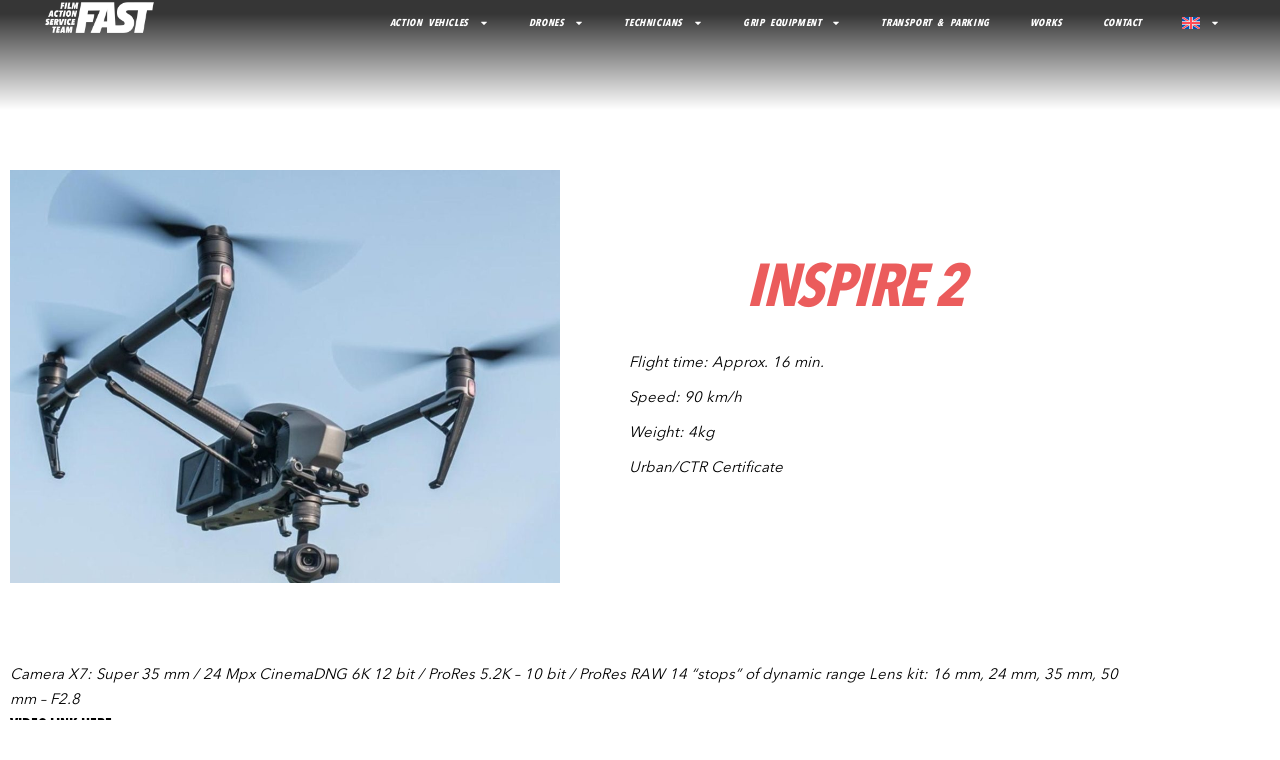

--- FILE ---
content_type: text/html; charset=UTF-8
request_url: https://www.wearefast.tv/inspire-2/?lang=en
body_size: 20797
content:
<!DOCTYPE html>
<html lang="en-US">
<head>
	<meta charset="UTF-8" />
	<meta name="viewport" content="width=device-width, initial-scale=1" />
	<link rel="profile" href="https://gmpg.org/xfn/11" />
	<link rel="pingback" href="https://www.wearefast.tv/xmlrpc.php" />
	<meta name='robots' content='index, follow, max-image-preview:large, max-snippet:-1, max-video-preview:-1' />
<link rel="alternate" hreflang="es" href="https://www.wearefast.tv/inspire-2/?lang=es" />
<link rel="alternate" hreflang="ca" href="https://www.wearefast.tv/inspire-2/" />
<link rel="alternate" hreflang="en" href="https://www.wearefast.tv/inspire-2/?lang=en" />
<link rel="alternate" hreflang="x-default" href="https://www.wearefast.tv/inspire-2/" />

	<!-- This site is optimized with the Yoast SEO plugin v26.6 - https://yoast.com/wordpress/plugins/seo/ -->
	<title>INSPIRE 2 - We Are Fast</title>
	<link rel="canonical" href="https://www.wearefast.tv/inspire-2/?lang=en" />
	<meta property="og:locale" content="en_US" />
	<meta property="og:type" content="article" />
	<meta property="og:title" content="INSPIRE 2 - We Are Fast" />
	<meta property="og:description" content="Flight time: Approx. 16 min. Speed: 90 km/h Weight: 4kg Urban/CTR Certificate  Camera X7: Super 35 mm / 24 Mpx CinemaDNG 6K 12 bit / ProRes 5.2K – 10 bit / ProRes RAW 14 “stops” of dynamic range Lens kit: 16 mm, 24 mm, 35 mm, 50 mm – F2.8VIDEO LINK HERE" />
	<meta property="og:url" content="https://www.wearefast.tv/inspire-2/?lang=en" />
	<meta property="og:site_name" content="We Are Fast" />
	<meta property="article:modified_time" content="2023-10-24T11:45:06+00:00" />
	<meta property="og:image" content="https://www.wearefast.tv/wp-content/uploads/2023/10/INSPIRE2_01-1024x768.jpg" />
	<meta name="twitter:card" content="summary_large_image" />
	<script type="application/ld+json" class="yoast-schema-graph">{"@context":"https://schema.org","@graph":[{"@type":"WebPage","@id":"https://www.wearefast.tv/inspire-2/?lang=en","url":"https://www.wearefast.tv/inspire-2/?lang=en","name":"INSPIRE 2 - We Are Fast","isPartOf":{"@id":"https://www.wearefast.tv/?lang=es/#website"},"primaryImageOfPage":{"@id":"https://www.wearefast.tv/inspire-2/?lang=en#primaryimage"},"image":{"@id":"https://www.wearefast.tv/inspire-2/?lang=en#primaryimage"},"thumbnailUrl":"https://www.wearefast.tv/wp-content/uploads/2023/10/INSPIRE2_01-1024x768.jpg","datePublished":"2023-10-05T12:03:29+00:00","dateModified":"2023-10-24T11:45:06+00:00","breadcrumb":{"@id":"https://www.wearefast.tv/inspire-2/?lang=en#breadcrumb"},"inLanguage":"en-US","potentialAction":[{"@type":"ReadAction","target":["https://www.wearefast.tv/inspire-2/?lang=en"]}]},{"@type":"ImageObject","inLanguage":"en-US","@id":"https://www.wearefast.tv/inspire-2/?lang=en#primaryimage","url":"https://www.wearefast.tv/wp-content/uploads/2023/10/INSPIRE2_01.jpg","contentUrl":"https://www.wearefast.tv/wp-content/uploads/2023/10/INSPIRE2_01.jpg","width":1500,"height":1125,"caption":"dron inspire 2 3"},{"@type":"BreadcrumbList","@id":"https://www.wearefast.tv/inspire-2/?lang=en#breadcrumb","itemListElement":[{"@type":"ListItem","position":1,"name":"Portada","item":"https://www.wearefast.tv/?lang=en"},{"@type":"ListItem","position":2,"name":"INSPIRE 2"}]},{"@type":"WebSite","@id":"https://www.wearefast.tv/?lang=es/#website","url":"https://www.wearefast.tv/?lang=es/","name":"We Are Fast","description":"Film Action Service Team","publisher":{"@id":"https://www.wearefast.tv/?lang=es/#organization"},"potentialAction":[{"@type":"SearchAction","target":{"@type":"EntryPoint","urlTemplate":"https://www.wearefast.tv/?lang=es/?s={search_term_string}"},"query-input":{"@type":"PropertyValueSpecification","valueRequired":true,"valueName":"search_term_string"}}],"inLanguage":"en-US"},{"@type":"Organization","@id":"https://www.wearefast.tv/?lang=es/#organization","name":"We Are Fast","url":"https://www.wearefast.tv/?lang=es/","logo":{"@type":"ImageObject","inLanguage":"en-US","@id":"https://www.wearefast.tv/?lang=es/#/schema/logo/image/","url":"https://www.wearefast.tv/wp-content/uploads/2023/07/logo_filmactionserviceteam_blanco-e1689638997976.png","contentUrl":"https://www.wearefast.tv/wp-content/uploads/2023/07/logo_filmactionserviceteam_blanco-e1689638997976.png","width":3233,"height":937,"caption":"We Are Fast"},"image":{"@id":"https://www.wearefast.tv/?lang=es/#/schema/logo/image/"},"sameAs":["https://www.instagram.com/we_are_fast.tv/?hl=es","https://www.linkedin.com/company/we-are-fast-s-l/"]}]}</script>
	<!-- / Yoast SEO plugin. -->


<link rel='dns-prefetch' href='//fonts.googleapis.com' />
<style id='wp-img-auto-sizes-contain-inline-css' type='text/css'>
img:is([sizes=auto i],[sizes^="auto," i]){contain-intrinsic-size:3000px 1500px}
/*# sourceURL=wp-img-auto-sizes-contain-inline-css */
</style>
<link rel='stylesheet' id='animate-css' href='https://www.wearefast.tv/wp-content/plugins/qi-blocks/assets/css/plugins/animate/animate.min.css?ver=4.1.1' type='text/css' media='all' />
<link rel='stylesheet' id='elegant-icons-css' href='https://www.wearefast.tv/wp-content/plugins/archicon-core/inc/icons/elegant-icons/assets/css/elegant-icons.min.css?ver=6.9' type='text/css' media='all' />
<link rel='stylesheet' id='font-awesome-css' href='https://www.wearefast.tv/wp-content/plugins/archicon-core/inc/icons/font-awesome/assets/css/all.min.css?ver=6.9' type='text/css' media='all' />
<link rel='stylesheet' id='hfe-widgets-style-css' href='https://www.wearefast.tv/wp-content/plugins/header-footer-elementor/inc/widgets-css/frontend.css?ver=2.7.1' type='text/css' media='all' />
<style id='wp-emoji-styles-inline-css' type='text/css'>

	img.wp-smiley, img.emoji {
		display: inline !important;
		border: none !important;
		box-shadow: none !important;
		height: 1em !important;
		width: 1em !important;
		margin: 0 0.07em !important;
		vertical-align: -0.1em !important;
		background: none !important;
		padding: 0 !important;
	}
/*# sourceURL=wp-emoji-styles-inline-css */
</style>
<link rel='stylesheet' id='wpml-blocks-css' href='https://www.wearefast.tv/wp-content/plugins/sitepress-multilingual-cms/dist/css/blocks/styles.css?ver=4.6.6' type='text/css' media='all' />
<link rel='stylesheet' id='contact-form-7-css' href='https://www.wearefast.tv/wp-content/plugins/contact-form-7/includes/css/styles.css?ver=6.1.4' type='text/css' media='all' />
<link rel='stylesheet' id='qi-blocks-grid-css' href='https://www.wearefast.tv/wp-content/plugins/qi-blocks/assets/dist/grid.css?ver=1.4.6' type='text/css' media='all' />
<link rel='stylesheet' id='qi-blocks-main-css' href='https://www.wearefast.tv/wp-content/plugins/qi-blocks/assets/dist/main.css?ver=1.4.6' type='text/css' media='all' />
<link rel='stylesheet' id='wpml-legacy-horizontal-list-0-css' href='https://www.wearefast.tv/wp-content/plugins/sitepress-multilingual-cms/templates/language-switchers/legacy-list-horizontal/style.min.css?ver=1' type='text/css' media='all' />
<link rel='stylesheet' id='wpml-menu-item-0-css' href='https://www.wearefast.tv/wp-content/plugins/sitepress-multilingual-cms/templates/language-switchers/menu-item/style.min.css?ver=1' type='text/css' media='all' />
<link rel='stylesheet' id='hfe-style-css' href='https://www.wearefast.tv/wp-content/plugins/header-footer-elementor/assets/css/header-footer-elementor.css?ver=2.7.1' type='text/css' media='all' />
<link rel='stylesheet' id='archicon-core-elementor-css' href='https://www.wearefast.tv/wp-content/plugins/archicon-core/inc/plugins/elementor/assets/css/elementor.min.css?ver=6.9' type='text/css' media='all' />
<link rel='stylesheet' id='elementor-frontend-css' href='https://www.wearefast.tv/wp-content/uploads/elementor/css/custom-frontend.min.css?ver=1767862284' type='text/css' media='all' />
<link rel='stylesheet' id='elementor-post-5-css' href='https://www.wearefast.tv/wp-content/uploads/elementor/css/post-5.css?ver=1767862285' type='text/css' media='all' />
<link rel='stylesheet' id='widget-image-css' href='https://www.wearefast.tv/wp-content/plugins/elementor/assets/css/widget-image.min.css?ver=3.34.0' type='text/css' media='all' />
<link rel='stylesheet' id='widget-heading-css' href='https://www.wearefast.tv/wp-content/plugins/elementor/assets/css/widget-heading.min.css?ver=3.34.0' type='text/css' media='all' />
<link rel='stylesheet' id='elementor-post-17222-css' href='https://www.wearefast.tv/wp-content/uploads/elementor/css/post-17222.css?ver=1767893068' type='text/css' media='all' />
<link rel='stylesheet' id='elementor-post-16716-css' href='https://www.wearefast.tv/wp-content/uploads/elementor/css/post-16716.css?ver=1767862574' type='text/css' media='all' />
<link rel='stylesheet' id='elementor-post-16710-css' href='https://www.wearefast.tv/wp-content/uploads/elementor/css/post-16710.css?ver=1767862574' type='text/css' media='all' />
<link rel='stylesheet' id='qi-addons-for-elementor-grid-style-css' href='https://www.wearefast.tv/wp-content/plugins/qi-addons-for-elementor/assets/css/grid.min.css?ver=1.9.5' type='text/css' media='all' />
<link rel='stylesheet' id='qi-addons-for-elementor-helper-parts-style-css' href='https://www.wearefast.tv/wp-content/plugins/qi-addons-for-elementor/assets/css/helper-parts.min.css?ver=1.9.5' type='text/css' media='all' />
<link rel='stylesheet' id='qi-addons-for-elementor-style-css' href='https://www.wearefast.tv/wp-content/plugins/qi-addons-for-elementor/assets/css/main.min.css?ver=1.9.5' type='text/css' media='all' />
<link rel='stylesheet' id='swiper-css' href='https://www.wearefast.tv/wp-content/plugins/qi-addons-for-elementor/assets/plugins/swiper/8.4.5/swiper.min.css?ver=8.4.5' type='text/css' media='all' />
<link rel='stylesheet' id='archicon-main-css' href='https://www.wearefast.tv/wp-content/themes/archicon/assets/css/main.min.css?ver=6.9' type='text/css' media='all' />
<link rel='stylesheet' id='archicon-core-style-css' href='https://www.wearefast.tv/wp-content/plugins/archicon-core/assets/css/archicon-core.min.css?ver=6.9' type='text/css' media='all' />
<link rel='stylesheet' id='archicon-google-fonts-css' href='https://fonts.googleapis.com/css?family=Space+Grotesk%3A300%2C400%2C500%2C600%2C700%7CSpace+Grotesk%3A300%2C400%2C500%2C600%2C700&#038;subset=latin-ext&#038;display=swap&#038;ver=1.0.0' type='text/css' media='all' />
<link rel='stylesheet' id='archicon-grid-css' href='https://www.wearefast.tv/wp-content/themes/archicon/assets/css/grid.min.css?ver=6.9' type='text/css' media='all' />
<link rel='stylesheet' id='archicon-style-css' href='https://www.wearefast.tv/wp-content/themes/archicon/style.css?ver=6.9' type='text/css' media='all' />
<style id='archicon-style-inline-css' type='text/css'>
input[type="text"]:focus, input[type="email"]:focus, input[type="url"]:focus, input[type="password"]:focus, input[type="number"]:focus, input[type="tel"]:focus, input[type="search"]:focus, input[type="date"]:focus, textarea:focus, select:focus, body .select2-container--default .select2-selection--single:focus, body .select2-container--default .select2-selection--multiple:focus { color: rgb(179,191,0);}input[type="submit"], button[type="submit"], .qodef-theme-button, .qodef-button.qodef-html--link.qodef-layout--filled, #qodef-woo-page .added_to_cart, #qodef-woo-page .button, .qodef-woo-shortcode .added_to_cart, .qodef-woo-shortcode .button, .widget.woocommerce .button { color: rgb(179,191,0);}.qodef-swiper-container .swiper-button-next, .qodef-swiper-container .swiper-button-prev { color: rgb(179,191,0);}#qodef-page-footer-top-area-inner { padding-top: 100px;padding-bottom: 60px;}#qodef-page-footer-top-area-inner::before { background-color: #d4d4d4;}.qodef-page-title { height: 151px;background-color: rgba(255,255,255,0);}.qodef-header--standard #qodef-page-header { height: 80px;}.qodef-header--standard #qodef-page-header-inner { padding-left: 30px;padding-right: 30px;border-bottom-color: #d8d8d8;border-bottom-width: 1px;}.qodef-mobile-header--standard #qodef-page-mobile-header-inner { border-bottom-color: #d4d4d4;}
/*# sourceURL=archicon-style-inline-css */
</style>
<link rel='stylesheet' id='elementor-post-25577-css' href='https://www.wearefast.tv/wp-content/uploads/elementor/css/post-25577.css?ver=1767862285' type='text/css' media='all' />
<link rel='stylesheet' id='hfe-elementor-icons-css' href='https://www.wearefast.tv/wp-content/plugins/elementor/assets/lib/eicons/css/elementor-icons.min.css?ver=5.34.0' type='text/css' media='all' />
<link rel='stylesheet' id='hfe-icons-list-css' href='https://www.wearefast.tv/wp-content/plugins/elementor/assets/css/widget-icon-list.min.css?ver=3.24.3' type='text/css' media='all' />
<link rel='stylesheet' id='hfe-social-icons-css' href='https://www.wearefast.tv/wp-content/plugins/elementor/assets/css/widget-social-icons.min.css?ver=3.24.0' type='text/css' media='all' />
<link rel='stylesheet' id='hfe-social-share-icons-brands-css' href='https://www.wearefast.tv/wp-content/plugins/elementor/assets/lib/font-awesome/css/brands.css?ver=5.15.3' type='text/css' media='all' />
<link rel='stylesheet' id='hfe-social-share-icons-fontawesome-css' href='https://www.wearefast.tv/wp-content/plugins/elementor/assets/lib/font-awesome/css/fontawesome.css?ver=5.15.3' type='text/css' media='all' />
<link rel='stylesheet' id='hfe-nav-menu-icons-css' href='https://www.wearefast.tv/wp-content/plugins/elementor/assets/lib/font-awesome/css/solid.css?ver=5.15.3' type='text/css' media='all' />
<link rel='stylesheet' id='hfe-widget-blockquote-css' href='https://www.wearefast.tv/wp-content/plugins/elementor-pro/assets/css/widget-blockquote.min.css?ver=3.25.0' type='text/css' media='all' />
<link rel='stylesheet' id='hfe-mega-menu-css' href='https://www.wearefast.tv/wp-content/plugins/elementor-pro/assets/css/widget-mega-menu.min.css?ver=3.26.2' type='text/css' media='all' />
<link rel='stylesheet' id='hfe-nav-menu-widget-css' href='https://www.wearefast.tv/wp-content/plugins/elementor-pro/assets/css/widget-nav-menu.min.css?ver=3.26.0' type='text/css' media='all' />
<script type="text/javascript" src="https://www.wearefast.tv/wp-includes/js/jquery/jquery.min.js?ver=3.7.1" id="jquery-core-js"></script>
<script type="text/javascript" src="https://www.wearefast.tv/wp-includes/js/jquery/jquery-migrate.min.js?ver=3.4.1" id="jquery-migrate-js"></script>
<script type="text/javascript" id="jquery-js-after">
/* <![CDATA[ */
!function($){"use strict";$(document).ready(function(){$(this).scrollTop()>100&&$(".hfe-scroll-to-top-wrap").removeClass("hfe-scroll-to-top-hide"),$(window).scroll(function(){$(this).scrollTop()<100?$(".hfe-scroll-to-top-wrap").fadeOut(300):$(".hfe-scroll-to-top-wrap").fadeIn(300)}),$(".hfe-scroll-to-top-wrap").on("click",function(){$("html, body").animate({scrollTop:0},300);return!1})})}(jQuery);
!function($){'use strict';$(document).ready(function(){var bar=$('.hfe-reading-progress-bar');if(!bar.length)return;$(window).on('scroll',function(){var s=$(window).scrollTop(),d=$(document).height()-$(window).height(),p=d? s/d*100:0;bar.css('width',p+'%')});});}(jQuery);
//# sourceURL=jquery-js-after
/* ]]> */
</script>
<meta name="generator" content="WordPress 6.9" />
<link rel='shortlink' href='https://www.wearefast.tv/?p=17222&#038;lang=en' />
<meta name="generator" content="WPML ver:4.6.6 stt:8,1,2;" />
<!-- Analytics by WP Statistics - https://wp-statistics.com -->
<meta name="generator" content="Elementor 3.34.0; features: e_font_icon_svg, additional_custom_breakpoints; settings: css_print_method-external, google_font-enabled, font_display-swap">
			<style>
				.e-con.e-parent:nth-of-type(n+4):not(.e-lazyloaded):not(.e-no-lazyload),
				.e-con.e-parent:nth-of-type(n+4):not(.e-lazyloaded):not(.e-no-lazyload) * {
					background-image: none !important;
				}
				@media screen and (max-height: 1024px) {
					.e-con.e-parent:nth-of-type(n+3):not(.e-lazyloaded):not(.e-no-lazyload),
					.e-con.e-parent:nth-of-type(n+3):not(.e-lazyloaded):not(.e-no-lazyload) * {
						background-image: none !important;
					}
				}
				@media screen and (max-height: 640px) {
					.e-con.e-parent:nth-of-type(n+2):not(.e-lazyloaded):not(.e-no-lazyload),
					.e-con.e-parent:nth-of-type(n+2):not(.e-lazyloaded):not(.e-no-lazyload) * {
						background-image: none !important;
					}
				}
			</style>
			<meta name="generator" content="Powered by Slider Revolution 6.6.14 - responsive, Mobile-Friendly Slider Plugin for WordPress with comfortable drag and drop interface." />
<link rel="icon" href="https://www.wearefast.tv/wp-content/uploads/2023/07/cropped-favicon-32x32.png" sizes="32x32" />
<link rel="icon" href="https://www.wearefast.tv/wp-content/uploads/2023/07/cropped-favicon-192x192.png" sizes="192x192" />
<link rel="apple-touch-icon" href="https://www.wearefast.tv/wp-content/uploads/2023/07/cropped-favicon-180x180.png" />
<meta name="msapplication-TileImage" content="https://www.wearefast.tv/wp-content/uploads/2023/07/cropped-favicon-270x270.png" />
<script>function setREVStartSize(e){
			//window.requestAnimationFrame(function() {
				window.RSIW = window.RSIW===undefined ? window.innerWidth : window.RSIW;
				window.RSIH = window.RSIH===undefined ? window.innerHeight : window.RSIH;
				try {
					var pw = document.getElementById(e.c).parentNode.offsetWidth,
						newh;
					pw = pw===0 || isNaN(pw) || (e.l=="fullwidth" || e.layout=="fullwidth") ? window.RSIW : pw;
					e.tabw = e.tabw===undefined ? 0 : parseInt(e.tabw);
					e.thumbw = e.thumbw===undefined ? 0 : parseInt(e.thumbw);
					e.tabh = e.tabh===undefined ? 0 : parseInt(e.tabh);
					e.thumbh = e.thumbh===undefined ? 0 : parseInt(e.thumbh);
					e.tabhide = e.tabhide===undefined ? 0 : parseInt(e.tabhide);
					e.thumbhide = e.thumbhide===undefined ? 0 : parseInt(e.thumbhide);
					e.mh = e.mh===undefined || e.mh=="" || e.mh==="auto" ? 0 : parseInt(e.mh,0);
					if(e.layout==="fullscreen" || e.l==="fullscreen")
						newh = Math.max(e.mh,window.RSIH);
					else{
						e.gw = Array.isArray(e.gw) ? e.gw : [e.gw];
						for (var i in e.rl) if (e.gw[i]===undefined || e.gw[i]===0) e.gw[i] = e.gw[i-1];
						e.gh = e.el===undefined || e.el==="" || (Array.isArray(e.el) && e.el.length==0)? e.gh : e.el;
						e.gh = Array.isArray(e.gh) ? e.gh : [e.gh];
						for (var i in e.rl) if (e.gh[i]===undefined || e.gh[i]===0) e.gh[i] = e.gh[i-1];
											
						var nl = new Array(e.rl.length),
							ix = 0,
							sl;
						e.tabw = e.tabhide>=pw ? 0 : e.tabw;
						e.thumbw = e.thumbhide>=pw ? 0 : e.thumbw;
						e.tabh = e.tabhide>=pw ? 0 : e.tabh;
						e.thumbh = e.thumbhide>=pw ? 0 : e.thumbh;
						for (var i in e.rl) nl[i] = e.rl[i]<window.RSIW ? 0 : e.rl[i];
						sl = nl[0];
						for (var i in nl) if (sl>nl[i] && nl[i]>0) { sl = nl[i]; ix=i;}
						var m = pw>(e.gw[ix]+e.tabw+e.thumbw) ? 1 : (pw-(e.tabw+e.thumbw)) / (e.gw[ix]);
						newh =  (e.gh[ix] * m) + (e.tabh + e.thumbh);
					}
					var el = document.getElementById(e.c);
					if (el!==null && el) el.style.height = newh+"px";
					el = document.getElementById(e.c+"_wrapper");
					if (el!==null && el) {
						el.style.height = newh+"px";
						el.style.display = "block";
					}
				} catch(e){
					console.log("Failure at Presize of Slider:" + e)
				}
			//});
		  };</script>
		<style type="text/css" id="wp-custom-css">
			nav.hfe-dropdown li a.hfe-menu-item {
background-color:black!important}


.elementor-16714 .elementor-element.elementor-element-15e0dbe .menu-item a.hfe-menu-item:hover{
	padding: 28px!important
}

.elementor-16714 .elementor-element.elementor-element-648ec1f .elementor-nav-menu--main .elementor-item:hover {
	color: #EB5C5C!important
}

.elementor-16714 .elementor-element.elementor-element-648ec1f .elementor-nav-menu--main .elementor-item:hover {
	padding: 10px!important
}

.elementor-16714 .elementor-element.elementor-element-648ec1f .elementor-nav-menu--main .elementor-item:hover {
	background-color: white!important
}

.qodef-svg--menu-arrow {
 
display: none!important;
}

.elementor-13900 .elementor-element.elementor-element-9b3d4bc .elementor-nav-menu--main .elementor-item:hover {
	color: #EB5C5C!important
}

.elementor-13900 .elementor-element.elementor-element-9b3d4bc .elementor-nav-menu--main .elementor-item:hover {
	background-color: white!important
}




.elementor-16716 .elementor-element.elementor-element-88285dd .elementor-nav-menu--main .elementor-item:hover {
	color: #EB5C5C!important
}

.elementor-16716 .elementor-element.elementor-element-88285dd .elementor-nav-menu--main .elementor-item:hover {
	background-color: white!important
}

.elementor-13900 .elementor-element.elementor-element-9b3d4bc .elementor-nav-menu--main .elementor-item {
     
    padding-right: 5px;
}

.elementor-slideshow__header {
   
    visibility: hidden;
     
}		</style>
		
<meta name="google-site-verification" content="hyvTGzFb8uWIp2JT4QgCxZil5bXiA9drTRhI2raoaVg" />

<!-- Google tag (gtag.js) -->
<script async src="https://www.googletagmanager.com/gtag/js?id=G-QJ5L6NM83D"></script>
<script>
  window.dataLayer = window.dataLayer || [];
  function gtag(){dataLayer.push(arguments);}
  gtag('js', new Date());

  gtag('config', 'G-QJ5L6NM83D');
</script>
</head>

<body data-rsssl=1 class="wp-singular page-template-default page page-id-17222 wp-custom-logo wp-theme-archicon qi-blocks-1.4.6 qodef-gutenberg--no-touch qode-framework-1.2.2 ehf-header ehf-footer ehf-template-archicon ehf-stylesheet-archicon qodef-qi--no-touch qi-addons-for-elementor-1.9.5 qodef-back-to-top--enabled  qodef-header--standard qodef-header-appearance--none qodef-mobile-header--standard qodef-drop-down-second--full-width qodef-drop-down-second--default archicon-core-1.1 archicon-1.2 qodef-content-grid-1400 qodef-header-standard--right qodef-search--fullscreen elementor-default elementor-template-full-width elementor-kit-5 elementor-page elementor-page-17222">
<div id="page" class="hfeed site">

		<header id="masthead" itemscope="itemscope" itemtype="https://schema.org/WPHeader">
			<p class="main-title bhf-hidden" itemprop="headline"><a href="https://www.wearefast.tv/?lang=en" title="We Are Fast" rel="home">We Are Fast</a></p>
					<div data-elementor-type="wp-post" data-elementor-id="16716" class="elementor elementor-16716 elementor-13900" data-elementor-post-type="elementor-hf">
				<div class="elementor-element elementor-element-d1eab38 e-con-full e-flex elementor-invisible e-con e-parent" data-id="d1eab38" data-element_type="container" data-settings="{&quot;background_background&quot;:&quot;gradient&quot;,&quot;animation&quot;:&quot;fadeIn&quot;}">
		<div class="elementor-element elementor-element-f78f520 e-con-full e-flex e-con e-child" data-id="f78f520" data-element_type="container">
		<div class="elementor-element elementor-element-fbf27bb e-con-full e-flex e-con e-child" data-id="fbf27bb" data-element_type="container">
		<div class="elementor-element elementor-element-741984f e-con-full e-flex e-con e-child" data-id="741984f" data-element_type="container">
				<div class="elementor-element elementor-element-ce49028 elementor-widget elementor-widget-image" data-id="ce49028" data-element_type="widget" data-widget_type="image.default">
																<a href="https://www.wearefast.tv/?lang=en" aria-label="volver al inicio">
							<img width="1024" height="297" src="https://www.wearefast.tv/wp-content/uploads/2023/07/logo_filmactionserviceteam_blanco-e1689638997976-1024x297.png" class="attachment-large size-large wp-image-13899" alt="" srcset="https://www.wearefast.tv/wp-content/uploads/2023/07/logo_filmactionserviceteam_blanco-e1689638997976-1024x297.png 1024w, https://www.wearefast.tv/wp-content/uploads/2023/07/logo_filmactionserviceteam_blanco-e1689638997976-300x87.png 300w, https://www.wearefast.tv/wp-content/uploads/2023/07/logo_filmactionserviceteam_blanco-e1689638997976-768x223.png 768w, https://www.wearefast.tv/wp-content/uploads/2023/07/logo_filmactionserviceteam_blanco-e1689638997976-1536x445.png 1536w, https://www.wearefast.tv/wp-content/uploads/2023/07/logo_filmactionserviceteam_blanco-e1689638997976-2048x594.png 2048w" sizes="(max-width: 1024px) 100vw, 1024px" />								</a>
															</div>
				</div>
		<div class="elementor-element elementor-element-9fe0704 e-con-full e-flex e-con e-child" data-id="9fe0704" data-element_type="container">
				<div class="elementor-element elementor-element-a7364be elementor-nav-menu__align-end elementor-nav-menu--dropdown-tablet elementor-nav-menu__text-align-aside elementor-nav-menu--toggle elementor-nav-menu--burger elementor-widget elementor-widget-nav-menu" data-id="a7364be" data-element_type="widget" data-settings="{&quot;layout&quot;:&quot;horizontal&quot;,&quot;submenu_icon&quot;:{&quot;value&quot;:&quot;&lt;svg aria-hidden=\&quot;true\&quot; class=\&quot;e-font-icon-svg e-fas-caret-down\&quot; viewBox=\&quot;0 0 320 512\&quot; xmlns=\&quot;http:\/\/www.w3.org\/2000\/svg\&quot;&gt;&lt;path d=\&quot;M31.3 192h257.3c17.8 0 26.7 21.5 14.1 34.1L174.1 354.8c-7.8 7.8-20.5 7.8-28.3 0L17.2 226.1C4.6 213.5 13.5 192 31.3 192z\&quot;&gt;&lt;\/path&gt;&lt;\/svg&gt;&quot;,&quot;library&quot;:&quot;fa-solid&quot;},&quot;toggle&quot;:&quot;burger&quot;}" data-widget_type="nav-menu.default">
								<nav aria-label="Menu" class="elementor-nav-menu--main elementor-nav-menu__container elementor-nav-menu--layout-horizontal e--pointer-underline e--animation-fade">
				<ul id="menu-1-a7364be" class="elementor-nav-menu"><li class="menu-item menu-item-type-post_type menu-item-object-page menu-item-has-children menu-item-17660 qodef-menu-item--narrow"><a href="https://www.wearefast.tv/action-vehicles/?lang=en" class="elementor-item">ACTION VEHICLES<svg class="qodef-svg--menu-arrow qodef-menu-item-arrow" xmlns="http://www.w3.org/2000/svg" xmlns:xlink="http://www.w3.org/1999/xlink" width="12.729" height="10.408" viewBox="0 0 12.729 10.408"><path d="M0 5.16h11.688"/><path d="m7.1.424 4.78 4.78-4.78 4.78"/></svg></a>
<ul class="sub-menu elementor-nav-menu--dropdown">
	<li class="menu-item menu-item-type-post_type menu-item-object-page menu-item-17416"><a href="https://www.wearefast.tv/camera-cars/?lang=en" class="elementor-sub-item">CAMERA CARS</a></li>
	<li class="menu-item menu-item-type-post_type menu-item-object-page menu-item-17522"><a href="https://www.wearefast.tv/vehiculos-de-traccion/?lang=en" class="elementor-sub-item">TRACTION VEHICLES</a></li>
	<li class="menu-item menu-item-type-post_type menu-item-object-page menu-item-17188"><a href="https://www.wearefast.tv/cranes/?lang=en" class="elementor-sub-item">CRANES</a></li>
</ul>
</li>
<li class="menu-item menu-item-type-post_type menu-item-object-page current-menu-ancestor current-menu-parent current_page_parent current_page_ancestor menu-item-has-children menu-item-17505 qodef-menu-item--narrow"><a href="https://www.wearefast.tv/drones/?lang=en" class="elementor-item">DRONES<svg class="qodef-svg--menu-arrow qodef-menu-item-arrow" xmlns="http://www.w3.org/2000/svg" xmlns:xlink="http://www.w3.org/1999/xlink" width="12.729" height="10.408" viewBox="0 0 12.729 10.408"><path d="M0 5.16h11.688"/><path d="m7.1.424 4.78 4.78-4.78 4.78"/></svg></a>
<ul class="sub-menu elementor-nav-menu--dropdown">
	<li class="menu-item menu-item-type-post_type menu-item-object-page menu-item-17401"><a href="https://www.wearefast.tv/alta-x/?lang=en" class="elementor-sub-item">ALTA X</a></li>
	<li class="menu-item menu-item-type-post_type menu-item-object-page menu-item-17404"><a href="https://www.wearefast.tv/inspire-3/?lang=en" class="elementor-sub-item">INSPIRE 3</a></li>
	<li class="menu-item menu-item-type-post_type menu-item-object-page current-menu-item page_item page-item-17222 current_page_item menu-item-17403"><a href="https://www.wearefast.tv/inspire-2/?lang=en" aria-current="page" class="elementor-sub-item elementor-item-active">INSPIRE 2</a></li>
	<li class="menu-item menu-item-type-post_type menu-item-object-page menu-item-17402"><a href="https://www.wearefast.tv/fpv-drones/?lang=en" class="elementor-sub-item">FPV DRONES</a></li>
	<li class="menu-item menu-item-type-post_type menu-item-object-page menu-item-18414"><a href="https://www.wearefast.tv/mavic-3-pro-cine/?lang=en" class="elementor-sub-item">MAVIC 3 PRO CINE</a></li>
</ul>
</li>
<li class="menu-item menu-item-type-post_type menu-item-object-page menu-item-has-children menu-item-17799 qodef-menu-item--narrow"><a href="https://www.wearefast.tv/technicians/?lang=en" class="elementor-item">TECHNICIANS<svg class="qodef-svg--menu-arrow qodef-menu-item-arrow" xmlns="http://www.w3.org/2000/svg" xmlns:xlink="http://www.w3.org/1999/xlink" width="12.729" height="10.408" viewBox="0 0 12.729 10.408"><path d="M0 5.16h11.688"/><path d="m7.1.424 4.78 4.78-4.78 4.78"/></svg></a>
<ul class="sub-menu elementor-nav-menu--dropdown">
	<li class="menu-item menu-item-type-post_type menu-item-object-page menu-item-17804"><a href="https://www.wearefast.tv/precision-drivers/?lang=en" class="elementor-sub-item">PRECISION DRIVERS</a></li>
	<li class="menu-item menu-item-type-post_type menu-item-object-page menu-item-17803"><a href="https://www.wearefast.tv/car-care/?lang=en" class="elementor-sub-item">CAR CARE</a></li>
	<li class="menu-item menu-item-type-post_type menu-item-object-page menu-item-17802"><a href="https://www.wearefast.tv/drone-pilots/?lang=en" class="elementor-sub-item">DRONE PILOTS</a></li>
	<li class="menu-item menu-item-type-post_type menu-item-object-page menu-item-17801"><a href="https://www.wearefast.tv/remote-head-operators/?lang=en" class="elementor-sub-item">REMOTE HEAD OPERATORS</a></li>
	<li class="menu-item menu-item-type-post_type menu-item-object-page menu-item-17800"><a href="https://www.wearefast.tv/arm-operators/?lang=en" class="elementor-sub-item">ARM OPERATORS</a></li>
</ul>
</li>
<li class="menu-item menu-item-type-post_type menu-item-object-page menu-item-has-children menu-item-18091 qodef-menu-item--narrow"><a href="https://www.wearefast.tv/grip-equipment-2/?lang=en" class="elementor-item">GRIP EQUIPMENT<svg class="qodef-svg--menu-arrow qodef-menu-item-arrow" xmlns="http://www.w3.org/2000/svg" xmlns:xlink="http://www.w3.org/1999/xlink" width="12.729" height="10.408" viewBox="0 0 12.729 10.408"><path d="M0 5.16h11.688"/><path d="m7.1.424 4.78 4.78-4.78 4.78"/></svg></a>
<ul class="sub-menu elementor-nav-menu--dropdown">
	<li class="menu-item menu-item-type-post_type menu-item-object-page menu-item-17994"><a href="https://www.wearefast.tv/rigging-services/?lang=en" class="elementor-sub-item">RIGGING SERVICES</a></li>
	<li class="menu-item menu-item-type-post_type menu-item-object-page menu-item-17993"><a href="https://www.wearefast.tv/remote-heads/?lang=en" class="elementor-sub-item">REMOTE HEADS</a></li>
	<li class="menu-item menu-item-type-post_type menu-item-object-page menu-item-18063"><a href="https://www.wearefast.tv/black-arm/?lang=en" class="elementor-sub-item">BLACK ARM</a></li>
	<li class="menu-item menu-item-type-post_type menu-item-object-page menu-item-18062"><a href="https://www.wearefast.tv/tower-panther/?lang=en" class="elementor-sub-item">TOWER PANTHER</a></li>
	<li class="menu-item menu-item-type-post_type menu-item-object-page menu-item-18061"><a href="https://www.wearefast.tv/cable-cam/?lang=en" class="elementor-sub-item">CABLE CAM</a></li>
</ul>
</li>
<li class="menu-item menu-item-type-custom menu-item-object-custom menu-item-16702"><a href="https://www.wearefast.tv/transport-and-parking/?lang=en" class="elementor-item">TRANSPORT &#038; PARKING</a></li>
<li class="menu-item menu-item-type-post_type menu-item-object-page menu-item-18457"><a href="https://www.wearefast.tv/works/?lang=en" class="elementor-item">Works</a></li>
<li class="menu-item menu-item-type-post_type menu-item-object-page menu-item-22751"><a href="https://www.wearefast.tv/contact-2/?lang=en" class="elementor-item">CONTACT</a></li>
<li class="menu-item wpml-ls-slot-94 wpml-ls-item wpml-ls-item-en wpml-ls-current-language wpml-ls-menu-item wpml-ls-last-item menu-item-type-wpml_ls_menu_item menu-item-object-wpml_ls_menu_item menu-item-has-children menu-item-wpml-ls-94-en qodef-menu-item--narrow"><a href="https://www.wearefast.tv/inspire-2/?lang=en" class="elementor-item"><img
            class="wpml-ls-flag"
            src="https://www.wearefast.tv/wp-content/plugins/sitepress-multilingual-cms/res/flags/en.svg"
            alt="English"
            
            
    /><svg class="qodef-svg--menu-arrow qodef-menu-item-arrow" xmlns="http://www.w3.org/2000/svg" xmlns:xlink="http://www.w3.org/1999/xlink" width="12.729" height="10.408" viewBox="0 0 12.729 10.408"><path d="M0 5.16h11.688"/><path d="m7.1.424 4.78 4.78-4.78 4.78"/></svg></a>
<ul class="sub-menu elementor-nav-menu--dropdown">
	<li class="menu-item wpml-ls-slot-94 wpml-ls-item wpml-ls-item-es wpml-ls-menu-item wpml-ls-first-item menu-item-type-wpml_ls_menu_item menu-item-object-wpml_ls_menu_item menu-item-wpml-ls-94-es"><a href="https://www.wearefast.tv/inspire-2/?lang=es" class="elementor-sub-item"><img
            class="wpml-ls-flag"
            src="https://www.wearefast.tv/wp-content/plugins/sitepress-multilingual-cms/res/flags/es.svg"
            alt="Spanish"
            
            
    /></a></li>
	<li class="menu-item wpml-ls-slot-94 wpml-ls-item wpml-ls-item-ca wpml-ls-menu-item menu-item-type-wpml_ls_menu_item menu-item-object-wpml_ls_menu_item menu-item-wpml-ls-94-ca"><a href="https://www.wearefast.tv/inspire-2/" class="elementor-sub-item"><img
            class="wpml-ls-flag"
            src="https://www.wearefast.tv/wp-content/plugins/sitepress-multilingual-cms/res/flags/ca.svg"
            alt="Catalan"
            
            
    /></a></li>
</ul>
</li>
</ul>			</nav>
					<div class="elementor-menu-toggle" role="button" tabindex="0" aria-label="Menu Toggle" aria-expanded="false">
			<svg aria-hidden="true" role="presentation" class="elementor-menu-toggle__icon--open e-font-icon-svg e-eicon-menu-bar" viewBox="0 0 1000 1000" xmlns="http://www.w3.org/2000/svg"><path d="M104 333H896C929 333 958 304 958 271S929 208 896 208H104C71 208 42 237 42 271S71 333 104 333ZM104 583H896C929 583 958 554 958 521S929 458 896 458H104C71 458 42 487 42 521S71 583 104 583ZM104 833H896C929 833 958 804 958 771S929 708 896 708H104C71 708 42 737 42 771S71 833 104 833Z"></path></svg><svg aria-hidden="true" role="presentation" class="elementor-menu-toggle__icon--close e-font-icon-svg e-eicon-close" viewBox="0 0 1000 1000" xmlns="http://www.w3.org/2000/svg"><path d="M742 167L500 408 258 167C246 154 233 150 217 150 196 150 179 158 167 167 154 179 150 196 150 212 150 229 154 242 171 254L408 500 167 742C138 771 138 800 167 829 196 858 225 858 254 829L496 587 738 829C750 842 767 846 783 846 800 846 817 842 829 829 842 817 846 804 846 783 846 767 842 750 829 737L588 500 833 258C863 229 863 200 833 171 804 137 775 137 742 167Z"></path></svg>		</div>
					<nav class="elementor-nav-menu--dropdown elementor-nav-menu__container" aria-hidden="true">
				<ul id="menu-2-a7364be" class="elementor-nav-menu"><li class="menu-item menu-item-type-post_type menu-item-object-page menu-item-has-children menu-item-17660 qodef-menu-item--narrow"><a href="https://www.wearefast.tv/action-vehicles/?lang=en" class="elementor-item" tabindex="-1">ACTION VEHICLES<svg class="qodef-svg--menu-arrow qodef-menu-item-arrow" xmlns="http://www.w3.org/2000/svg" xmlns:xlink="http://www.w3.org/1999/xlink" width="12.729" height="10.408" viewBox="0 0 12.729 10.408"><path d="M0 5.16h11.688"/><path d="m7.1.424 4.78 4.78-4.78 4.78"/></svg></a>
<ul class="sub-menu elementor-nav-menu--dropdown">
	<li class="menu-item menu-item-type-post_type menu-item-object-page menu-item-17416"><a href="https://www.wearefast.tv/camera-cars/?lang=en" class="elementor-sub-item" tabindex="-1">CAMERA CARS</a></li>
	<li class="menu-item menu-item-type-post_type menu-item-object-page menu-item-17522"><a href="https://www.wearefast.tv/vehiculos-de-traccion/?lang=en" class="elementor-sub-item" tabindex="-1">TRACTION VEHICLES</a></li>
	<li class="menu-item menu-item-type-post_type menu-item-object-page menu-item-17188"><a href="https://www.wearefast.tv/cranes/?lang=en" class="elementor-sub-item" tabindex="-1">CRANES</a></li>
</ul>
</li>
<li class="menu-item menu-item-type-post_type menu-item-object-page current-menu-ancestor current-menu-parent current_page_parent current_page_ancestor menu-item-has-children menu-item-17505 qodef-menu-item--narrow"><a href="https://www.wearefast.tv/drones/?lang=en" class="elementor-item" tabindex="-1">DRONES<svg class="qodef-svg--menu-arrow qodef-menu-item-arrow" xmlns="http://www.w3.org/2000/svg" xmlns:xlink="http://www.w3.org/1999/xlink" width="12.729" height="10.408" viewBox="0 0 12.729 10.408"><path d="M0 5.16h11.688"/><path d="m7.1.424 4.78 4.78-4.78 4.78"/></svg></a>
<ul class="sub-menu elementor-nav-menu--dropdown">
	<li class="menu-item menu-item-type-post_type menu-item-object-page menu-item-17401"><a href="https://www.wearefast.tv/alta-x/?lang=en" class="elementor-sub-item" tabindex="-1">ALTA X</a></li>
	<li class="menu-item menu-item-type-post_type menu-item-object-page menu-item-17404"><a href="https://www.wearefast.tv/inspire-3/?lang=en" class="elementor-sub-item" tabindex="-1">INSPIRE 3</a></li>
	<li class="menu-item menu-item-type-post_type menu-item-object-page current-menu-item page_item page-item-17222 current_page_item menu-item-17403"><a href="https://www.wearefast.tv/inspire-2/?lang=en" aria-current="page" class="elementor-sub-item elementor-item-active" tabindex="-1">INSPIRE 2</a></li>
	<li class="menu-item menu-item-type-post_type menu-item-object-page menu-item-17402"><a href="https://www.wearefast.tv/fpv-drones/?lang=en" class="elementor-sub-item" tabindex="-1">FPV DRONES</a></li>
	<li class="menu-item menu-item-type-post_type menu-item-object-page menu-item-18414"><a href="https://www.wearefast.tv/mavic-3-pro-cine/?lang=en" class="elementor-sub-item" tabindex="-1">MAVIC 3 PRO CINE</a></li>
</ul>
</li>
<li class="menu-item menu-item-type-post_type menu-item-object-page menu-item-has-children menu-item-17799 qodef-menu-item--narrow"><a href="https://www.wearefast.tv/technicians/?lang=en" class="elementor-item" tabindex="-1">TECHNICIANS<svg class="qodef-svg--menu-arrow qodef-menu-item-arrow" xmlns="http://www.w3.org/2000/svg" xmlns:xlink="http://www.w3.org/1999/xlink" width="12.729" height="10.408" viewBox="0 0 12.729 10.408"><path d="M0 5.16h11.688"/><path d="m7.1.424 4.78 4.78-4.78 4.78"/></svg></a>
<ul class="sub-menu elementor-nav-menu--dropdown">
	<li class="menu-item menu-item-type-post_type menu-item-object-page menu-item-17804"><a href="https://www.wearefast.tv/precision-drivers/?lang=en" class="elementor-sub-item" tabindex="-1">PRECISION DRIVERS</a></li>
	<li class="menu-item menu-item-type-post_type menu-item-object-page menu-item-17803"><a href="https://www.wearefast.tv/car-care/?lang=en" class="elementor-sub-item" tabindex="-1">CAR CARE</a></li>
	<li class="menu-item menu-item-type-post_type menu-item-object-page menu-item-17802"><a href="https://www.wearefast.tv/drone-pilots/?lang=en" class="elementor-sub-item" tabindex="-1">DRONE PILOTS</a></li>
	<li class="menu-item menu-item-type-post_type menu-item-object-page menu-item-17801"><a href="https://www.wearefast.tv/remote-head-operators/?lang=en" class="elementor-sub-item" tabindex="-1">REMOTE HEAD OPERATORS</a></li>
	<li class="menu-item menu-item-type-post_type menu-item-object-page menu-item-17800"><a href="https://www.wearefast.tv/arm-operators/?lang=en" class="elementor-sub-item" tabindex="-1">ARM OPERATORS</a></li>
</ul>
</li>
<li class="menu-item menu-item-type-post_type menu-item-object-page menu-item-has-children menu-item-18091 qodef-menu-item--narrow"><a href="https://www.wearefast.tv/grip-equipment-2/?lang=en" class="elementor-item" tabindex="-1">GRIP EQUIPMENT<svg class="qodef-svg--menu-arrow qodef-menu-item-arrow" xmlns="http://www.w3.org/2000/svg" xmlns:xlink="http://www.w3.org/1999/xlink" width="12.729" height="10.408" viewBox="0 0 12.729 10.408"><path d="M0 5.16h11.688"/><path d="m7.1.424 4.78 4.78-4.78 4.78"/></svg></a>
<ul class="sub-menu elementor-nav-menu--dropdown">
	<li class="menu-item menu-item-type-post_type menu-item-object-page menu-item-17994"><a href="https://www.wearefast.tv/rigging-services/?lang=en" class="elementor-sub-item" tabindex="-1">RIGGING SERVICES</a></li>
	<li class="menu-item menu-item-type-post_type menu-item-object-page menu-item-17993"><a href="https://www.wearefast.tv/remote-heads/?lang=en" class="elementor-sub-item" tabindex="-1">REMOTE HEADS</a></li>
	<li class="menu-item menu-item-type-post_type menu-item-object-page menu-item-18063"><a href="https://www.wearefast.tv/black-arm/?lang=en" class="elementor-sub-item" tabindex="-1">BLACK ARM</a></li>
	<li class="menu-item menu-item-type-post_type menu-item-object-page menu-item-18062"><a href="https://www.wearefast.tv/tower-panther/?lang=en" class="elementor-sub-item" tabindex="-1">TOWER PANTHER</a></li>
	<li class="menu-item menu-item-type-post_type menu-item-object-page menu-item-18061"><a href="https://www.wearefast.tv/cable-cam/?lang=en" class="elementor-sub-item" tabindex="-1">CABLE CAM</a></li>
</ul>
</li>
<li class="menu-item menu-item-type-custom menu-item-object-custom menu-item-16702"><a href="https://www.wearefast.tv/transport-and-parking/?lang=en" class="elementor-item" tabindex="-1">TRANSPORT &#038; PARKING</a></li>
<li class="menu-item menu-item-type-post_type menu-item-object-page menu-item-18457"><a href="https://www.wearefast.tv/works/?lang=en" class="elementor-item" tabindex="-1">Works</a></li>
<li class="menu-item menu-item-type-post_type menu-item-object-page menu-item-22751"><a href="https://www.wearefast.tv/contact-2/?lang=en" class="elementor-item" tabindex="-1">CONTACT</a></li>
<li class="menu-item wpml-ls-slot-94 wpml-ls-item wpml-ls-item-en wpml-ls-current-language wpml-ls-menu-item wpml-ls-last-item menu-item-type-wpml_ls_menu_item menu-item-object-wpml_ls_menu_item menu-item-has-children menu-item-wpml-ls-94-en qodef-menu-item--narrow"><a href="https://www.wearefast.tv/inspire-2/?lang=en" class="elementor-item" tabindex="-1"><img
            class="wpml-ls-flag"
            src="https://www.wearefast.tv/wp-content/plugins/sitepress-multilingual-cms/res/flags/en.svg"
            alt="English"
            
            
    /><svg class="qodef-svg--menu-arrow qodef-menu-item-arrow" xmlns="http://www.w3.org/2000/svg" xmlns:xlink="http://www.w3.org/1999/xlink" width="12.729" height="10.408" viewBox="0 0 12.729 10.408"><path d="M0 5.16h11.688"/><path d="m7.1.424 4.78 4.78-4.78 4.78"/></svg></a>
<ul class="sub-menu elementor-nav-menu--dropdown">
	<li class="menu-item wpml-ls-slot-94 wpml-ls-item wpml-ls-item-es wpml-ls-menu-item wpml-ls-first-item menu-item-type-wpml_ls_menu_item menu-item-object-wpml_ls_menu_item menu-item-wpml-ls-94-es"><a href="https://www.wearefast.tv/inspire-2/?lang=es" class="elementor-sub-item" tabindex="-1"><img
            class="wpml-ls-flag"
            src="https://www.wearefast.tv/wp-content/plugins/sitepress-multilingual-cms/res/flags/es.svg"
            alt="Spanish"
            
            
    /></a></li>
	<li class="menu-item wpml-ls-slot-94 wpml-ls-item wpml-ls-item-ca wpml-ls-menu-item menu-item-type-wpml_ls_menu_item menu-item-object-wpml_ls_menu_item menu-item-wpml-ls-94-ca"><a href="https://www.wearefast.tv/inspire-2/" class="elementor-sub-item" tabindex="-1"><img
            class="wpml-ls-flag"
            src="https://www.wearefast.tv/wp-content/plugins/sitepress-multilingual-cms/res/flags/ca.svg"
            alt="Catalan"
            
            
    /></a></li>
</ul>
</li>
</ul>			</nav>
						</div>
				</div>
				</div>
				</div>
				</div>
				<section class="elementor-section elementor-top-section elementor-element elementor-element-8de5166 elementor-section-full_width elementor-section-content-middle elementor-hidden-desktop elementor-hidden-laptop elementor-hidden-tablet elementor-hidden-mobile elementor-section-height-default elementor-section-height-default qodef-elementor-content-no elementor-invisible" data-id="8de5166" data-element_type="section" data-settings="{&quot;background_background&quot;:&quot;gradient&quot;,&quot;animation&quot;:&quot;fadeIn&quot;}">
						<div class="elementor-container elementor-column-gap-default">
					<div class="elementor-column elementor-col-100 elementor-top-column elementor-element elementor-element-702b99c" data-id="702b99c" data-element_type="column">
			<div class="elementor-widget-wrap elementor-element-populated">
						<section class="elementor-section elementor-inner-section elementor-element elementor-element-f7a74ab elementor-section-full_width elementor-section-content-middle elementor-section-height-default elementor-section-height-default qodef-elementor-content-no" data-id="f7a74ab" data-element_type="section">
						<div class="elementor-container elementor-column-gap-default">
					<div class="elementor-column elementor-col-50 elementor-inner-column elementor-element elementor-element-4229626" data-id="4229626" data-element_type="column">
			<div class="elementor-widget-wrap elementor-element-populated">
						<div class="elementor-element elementor-element-da787de elementor-widget elementor-widget-image" data-id="da787de" data-element_type="widget" data-widget_type="image.default">
																<a href="https://www.wearefast.tv/?lang=en">
							<img width="1024" height="297" src="https://www.wearefast.tv/wp-content/uploads/2023/07/logo_filmactionserviceteam_blanco-e1689638997976-1024x297.png" class="attachment-large size-large wp-image-13899" alt="" srcset="https://www.wearefast.tv/wp-content/uploads/2023/07/logo_filmactionserviceteam_blanco-e1689638997976-1024x297.png 1024w, https://www.wearefast.tv/wp-content/uploads/2023/07/logo_filmactionserviceteam_blanco-e1689638997976-300x87.png 300w, https://www.wearefast.tv/wp-content/uploads/2023/07/logo_filmactionserviceteam_blanco-e1689638997976-768x223.png 768w, https://www.wearefast.tv/wp-content/uploads/2023/07/logo_filmactionserviceteam_blanco-e1689638997976-1536x445.png 1536w, https://www.wearefast.tv/wp-content/uploads/2023/07/logo_filmactionserviceteam_blanco-e1689638997976-2048x594.png 2048w" sizes="(max-width: 1024px) 100vw, 1024px" />								</a>
															</div>
					</div>
		</div>
				<div class="elementor-column elementor-col-50 elementor-inner-column elementor-element elementor-element-3e76374" data-id="3e76374" data-element_type="column">
			<div class="elementor-widget-wrap elementor-element-populated">
						<div class="elementor-element elementor-element-648ec1f elementor-nav-menu__align-center elementor-nav-menu--dropdown-tablet elementor-nav-menu__text-align-aside elementor-nav-menu--toggle elementor-nav-menu--burger elementor-widget elementor-widget-nav-menu" data-id="648ec1f" data-element_type="widget" data-settings="{&quot;layout&quot;:&quot;horizontal&quot;,&quot;submenu_icon&quot;:{&quot;value&quot;:&quot;&lt;svg aria-hidden=\&quot;true\&quot; class=\&quot;e-font-icon-svg e-fas-caret-down\&quot; viewBox=\&quot;0 0 320 512\&quot; xmlns=\&quot;http:\/\/www.w3.org\/2000\/svg\&quot;&gt;&lt;path d=\&quot;M31.3 192h257.3c17.8 0 26.7 21.5 14.1 34.1L174.1 354.8c-7.8 7.8-20.5 7.8-28.3 0L17.2 226.1C4.6 213.5 13.5 192 31.3 192z\&quot;&gt;&lt;\/path&gt;&lt;\/svg&gt;&quot;,&quot;library&quot;:&quot;fa-solid&quot;},&quot;toggle&quot;:&quot;burger&quot;}" data-widget_type="nav-menu.default">
								<nav aria-label="Menu" class="elementor-nav-menu--main elementor-nav-menu__container elementor-nav-menu--layout-horizontal e--pointer-underline e--animation-fade">
				<ul id="menu-1-648ec1f" class="elementor-nav-menu"><li class="menu-item menu-item-type-post_type menu-item-object-page menu-item-has-children menu-item-17660 qodef-menu-item--narrow"><a href="https://www.wearefast.tv/action-vehicles/?lang=en" class="elementor-item">ACTION VEHICLES<svg class="qodef-svg--menu-arrow qodef-menu-item-arrow" xmlns="http://www.w3.org/2000/svg" xmlns:xlink="http://www.w3.org/1999/xlink" width="12.729" height="10.408" viewBox="0 0 12.729 10.408"><path d="M0 5.16h11.688"/><path d="m7.1.424 4.78 4.78-4.78 4.78"/></svg></a>
<ul class="sub-menu elementor-nav-menu--dropdown">
	<li class="menu-item menu-item-type-post_type menu-item-object-page menu-item-17416"><a href="https://www.wearefast.tv/camera-cars/?lang=en" class="elementor-sub-item">CAMERA CARS</a></li>
	<li class="menu-item menu-item-type-post_type menu-item-object-page menu-item-17522"><a href="https://www.wearefast.tv/vehiculos-de-traccion/?lang=en" class="elementor-sub-item">TRACTION VEHICLES</a></li>
	<li class="menu-item menu-item-type-post_type menu-item-object-page menu-item-17188"><a href="https://www.wearefast.tv/cranes/?lang=en" class="elementor-sub-item">CRANES</a></li>
</ul>
</li>
<li class="menu-item menu-item-type-post_type menu-item-object-page current-menu-ancestor current-menu-parent current_page_parent current_page_ancestor menu-item-has-children menu-item-17505 qodef-menu-item--narrow"><a href="https://www.wearefast.tv/drones/?lang=en" class="elementor-item">DRONES<svg class="qodef-svg--menu-arrow qodef-menu-item-arrow" xmlns="http://www.w3.org/2000/svg" xmlns:xlink="http://www.w3.org/1999/xlink" width="12.729" height="10.408" viewBox="0 0 12.729 10.408"><path d="M0 5.16h11.688"/><path d="m7.1.424 4.78 4.78-4.78 4.78"/></svg></a>
<ul class="sub-menu elementor-nav-menu--dropdown">
	<li class="menu-item menu-item-type-post_type menu-item-object-page menu-item-17401"><a href="https://www.wearefast.tv/alta-x/?lang=en" class="elementor-sub-item">ALTA X</a></li>
	<li class="menu-item menu-item-type-post_type menu-item-object-page menu-item-17404"><a href="https://www.wearefast.tv/inspire-3/?lang=en" class="elementor-sub-item">INSPIRE 3</a></li>
	<li class="menu-item menu-item-type-post_type menu-item-object-page current-menu-item page_item page-item-17222 current_page_item menu-item-17403"><a href="https://www.wearefast.tv/inspire-2/?lang=en" aria-current="page" class="elementor-sub-item elementor-item-active">INSPIRE 2</a></li>
	<li class="menu-item menu-item-type-post_type menu-item-object-page menu-item-17402"><a href="https://www.wearefast.tv/fpv-drones/?lang=en" class="elementor-sub-item">FPV DRONES</a></li>
	<li class="menu-item menu-item-type-post_type menu-item-object-page menu-item-18414"><a href="https://www.wearefast.tv/mavic-3-pro-cine/?lang=en" class="elementor-sub-item">MAVIC 3 PRO CINE</a></li>
</ul>
</li>
<li class="menu-item menu-item-type-post_type menu-item-object-page menu-item-has-children menu-item-17799 qodef-menu-item--narrow"><a href="https://www.wearefast.tv/technicians/?lang=en" class="elementor-item">TECHNICIANS<svg class="qodef-svg--menu-arrow qodef-menu-item-arrow" xmlns="http://www.w3.org/2000/svg" xmlns:xlink="http://www.w3.org/1999/xlink" width="12.729" height="10.408" viewBox="0 0 12.729 10.408"><path d="M0 5.16h11.688"/><path d="m7.1.424 4.78 4.78-4.78 4.78"/></svg></a>
<ul class="sub-menu elementor-nav-menu--dropdown">
	<li class="menu-item menu-item-type-post_type menu-item-object-page menu-item-17804"><a href="https://www.wearefast.tv/precision-drivers/?lang=en" class="elementor-sub-item">PRECISION DRIVERS</a></li>
	<li class="menu-item menu-item-type-post_type menu-item-object-page menu-item-17803"><a href="https://www.wearefast.tv/car-care/?lang=en" class="elementor-sub-item">CAR CARE</a></li>
	<li class="menu-item menu-item-type-post_type menu-item-object-page menu-item-17802"><a href="https://www.wearefast.tv/drone-pilots/?lang=en" class="elementor-sub-item">DRONE PILOTS</a></li>
	<li class="menu-item menu-item-type-post_type menu-item-object-page menu-item-17801"><a href="https://www.wearefast.tv/remote-head-operators/?lang=en" class="elementor-sub-item">REMOTE HEAD OPERATORS</a></li>
	<li class="menu-item menu-item-type-post_type menu-item-object-page menu-item-17800"><a href="https://www.wearefast.tv/arm-operators/?lang=en" class="elementor-sub-item">ARM OPERATORS</a></li>
</ul>
</li>
<li class="menu-item menu-item-type-post_type menu-item-object-page menu-item-has-children menu-item-18091 qodef-menu-item--narrow"><a href="https://www.wearefast.tv/grip-equipment-2/?lang=en" class="elementor-item">GRIP EQUIPMENT<svg class="qodef-svg--menu-arrow qodef-menu-item-arrow" xmlns="http://www.w3.org/2000/svg" xmlns:xlink="http://www.w3.org/1999/xlink" width="12.729" height="10.408" viewBox="0 0 12.729 10.408"><path d="M0 5.16h11.688"/><path d="m7.1.424 4.78 4.78-4.78 4.78"/></svg></a>
<ul class="sub-menu elementor-nav-menu--dropdown">
	<li class="menu-item menu-item-type-post_type menu-item-object-page menu-item-17994"><a href="https://www.wearefast.tv/rigging-services/?lang=en" class="elementor-sub-item">RIGGING SERVICES</a></li>
	<li class="menu-item menu-item-type-post_type menu-item-object-page menu-item-17993"><a href="https://www.wearefast.tv/remote-heads/?lang=en" class="elementor-sub-item">REMOTE HEADS</a></li>
	<li class="menu-item menu-item-type-post_type menu-item-object-page menu-item-18063"><a href="https://www.wearefast.tv/black-arm/?lang=en" class="elementor-sub-item">BLACK ARM</a></li>
	<li class="menu-item menu-item-type-post_type menu-item-object-page menu-item-18062"><a href="https://www.wearefast.tv/tower-panther/?lang=en" class="elementor-sub-item">TOWER PANTHER</a></li>
	<li class="menu-item menu-item-type-post_type menu-item-object-page menu-item-18061"><a href="https://www.wearefast.tv/cable-cam/?lang=en" class="elementor-sub-item">CABLE CAM</a></li>
</ul>
</li>
<li class="menu-item menu-item-type-custom menu-item-object-custom menu-item-16702"><a href="https://www.wearefast.tv/transport-and-parking/?lang=en" class="elementor-item">TRANSPORT &#038; PARKING</a></li>
<li class="menu-item menu-item-type-post_type menu-item-object-page menu-item-18457"><a href="https://www.wearefast.tv/works/?lang=en" class="elementor-item">Works</a></li>
<li class="menu-item menu-item-type-post_type menu-item-object-page menu-item-22751"><a href="https://www.wearefast.tv/contact-2/?lang=en" class="elementor-item">CONTACT</a></li>
<li class="menu-item wpml-ls-slot-94 wpml-ls-item wpml-ls-item-en wpml-ls-current-language wpml-ls-menu-item wpml-ls-last-item menu-item-type-wpml_ls_menu_item menu-item-object-wpml_ls_menu_item menu-item-has-children menu-item-wpml-ls-94-en qodef-menu-item--narrow"><a href="https://www.wearefast.tv/inspire-2/?lang=en" class="elementor-item"><img
            class="wpml-ls-flag"
            src="https://www.wearefast.tv/wp-content/plugins/sitepress-multilingual-cms/res/flags/en.svg"
            alt="English"
            
            
    /><svg class="qodef-svg--menu-arrow qodef-menu-item-arrow" xmlns="http://www.w3.org/2000/svg" xmlns:xlink="http://www.w3.org/1999/xlink" width="12.729" height="10.408" viewBox="0 0 12.729 10.408"><path d="M0 5.16h11.688"/><path d="m7.1.424 4.78 4.78-4.78 4.78"/></svg></a>
<ul class="sub-menu elementor-nav-menu--dropdown">
	<li class="menu-item wpml-ls-slot-94 wpml-ls-item wpml-ls-item-es wpml-ls-menu-item wpml-ls-first-item menu-item-type-wpml_ls_menu_item menu-item-object-wpml_ls_menu_item menu-item-wpml-ls-94-es"><a href="https://www.wearefast.tv/inspire-2/?lang=es" class="elementor-sub-item"><img
            class="wpml-ls-flag"
            src="https://www.wearefast.tv/wp-content/plugins/sitepress-multilingual-cms/res/flags/es.svg"
            alt="Spanish"
            
            
    /></a></li>
	<li class="menu-item wpml-ls-slot-94 wpml-ls-item wpml-ls-item-ca wpml-ls-menu-item menu-item-type-wpml_ls_menu_item menu-item-object-wpml_ls_menu_item menu-item-wpml-ls-94-ca"><a href="https://www.wearefast.tv/inspire-2/" class="elementor-sub-item"><img
            class="wpml-ls-flag"
            src="https://www.wearefast.tv/wp-content/plugins/sitepress-multilingual-cms/res/flags/ca.svg"
            alt="Catalan"
            
            
    /></a></li>
</ul>
</li>
</ul>			</nav>
					<div class="elementor-menu-toggle" role="button" tabindex="0" aria-label="Menu Toggle" aria-expanded="false">
			<svg aria-hidden="true" role="presentation" class="elementor-menu-toggle__icon--open e-font-icon-svg e-eicon-menu-bar" viewBox="0 0 1000 1000" xmlns="http://www.w3.org/2000/svg"><path d="M104 333H896C929 333 958 304 958 271S929 208 896 208H104C71 208 42 237 42 271S71 333 104 333ZM104 583H896C929 583 958 554 958 521S929 458 896 458H104C71 458 42 487 42 521S71 583 104 583ZM104 833H896C929 833 958 804 958 771S929 708 896 708H104C71 708 42 737 42 771S71 833 104 833Z"></path></svg><svg aria-hidden="true" role="presentation" class="elementor-menu-toggle__icon--close e-font-icon-svg e-eicon-close" viewBox="0 0 1000 1000" xmlns="http://www.w3.org/2000/svg"><path d="M742 167L500 408 258 167C246 154 233 150 217 150 196 150 179 158 167 167 154 179 150 196 150 212 150 229 154 242 171 254L408 500 167 742C138 771 138 800 167 829 196 858 225 858 254 829L496 587 738 829C750 842 767 846 783 846 800 846 817 842 829 829 842 817 846 804 846 783 846 767 842 750 829 737L588 500 833 258C863 229 863 200 833 171 804 137 775 137 742 167Z"></path></svg>		</div>
					<nav class="elementor-nav-menu--dropdown elementor-nav-menu__container" aria-hidden="true">
				<ul id="menu-2-648ec1f" class="elementor-nav-menu"><li class="menu-item menu-item-type-post_type menu-item-object-page menu-item-has-children menu-item-17660 qodef-menu-item--narrow"><a href="https://www.wearefast.tv/action-vehicles/?lang=en" class="elementor-item" tabindex="-1">ACTION VEHICLES<svg class="qodef-svg--menu-arrow qodef-menu-item-arrow" xmlns="http://www.w3.org/2000/svg" xmlns:xlink="http://www.w3.org/1999/xlink" width="12.729" height="10.408" viewBox="0 0 12.729 10.408"><path d="M0 5.16h11.688"/><path d="m7.1.424 4.78 4.78-4.78 4.78"/></svg></a>
<ul class="sub-menu elementor-nav-menu--dropdown">
	<li class="menu-item menu-item-type-post_type menu-item-object-page menu-item-17416"><a href="https://www.wearefast.tv/camera-cars/?lang=en" class="elementor-sub-item" tabindex="-1">CAMERA CARS</a></li>
	<li class="menu-item menu-item-type-post_type menu-item-object-page menu-item-17522"><a href="https://www.wearefast.tv/vehiculos-de-traccion/?lang=en" class="elementor-sub-item" tabindex="-1">TRACTION VEHICLES</a></li>
	<li class="menu-item menu-item-type-post_type menu-item-object-page menu-item-17188"><a href="https://www.wearefast.tv/cranes/?lang=en" class="elementor-sub-item" tabindex="-1">CRANES</a></li>
</ul>
</li>
<li class="menu-item menu-item-type-post_type menu-item-object-page current-menu-ancestor current-menu-parent current_page_parent current_page_ancestor menu-item-has-children menu-item-17505 qodef-menu-item--narrow"><a href="https://www.wearefast.tv/drones/?lang=en" class="elementor-item" tabindex="-1">DRONES<svg class="qodef-svg--menu-arrow qodef-menu-item-arrow" xmlns="http://www.w3.org/2000/svg" xmlns:xlink="http://www.w3.org/1999/xlink" width="12.729" height="10.408" viewBox="0 0 12.729 10.408"><path d="M0 5.16h11.688"/><path d="m7.1.424 4.78 4.78-4.78 4.78"/></svg></a>
<ul class="sub-menu elementor-nav-menu--dropdown">
	<li class="menu-item menu-item-type-post_type menu-item-object-page menu-item-17401"><a href="https://www.wearefast.tv/alta-x/?lang=en" class="elementor-sub-item" tabindex="-1">ALTA X</a></li>
	<li class="menu-item menu-item-type-post_type menu-item-object-page menu-item-17404"><a href="https://www.wearefast.tv/inspire-3/?lang=en" class="elementor-sub-item" tabindex="-1">INSPIRE 3</a></li>
	<li class="menu-item menu-item-type-post_type menu-item-object-page current-menu-item page_item page-item-17222 current_page_item menu-item-17403"><a href="https://www.wearefast.tv/inspire-2/?lang=en" aria-current="page" class="elementor-sub-item elementor-item-active" tabindex="-1">INSPIRE 2</a></li>
	<li class="menu-item menu-item-type-post_type menu-item-object-page menu-item-17402"><a href="https://www.wearefast.tv/fpv-drones/?lang=en" class="elementor-sub-item" tabindex="-1">FPV DRONES</a></li>
	<li class="menu-item menu-item-type-post_type menu-item-object-page menu-item-18414"><a href="https://www.wearefast.tv/mavic-3-pro-cine/?lang=en" class="elementor-sub-item" tabindex="-1">MAVIC 3 PRO CINE</a></li>
</ul>
</li>
<li class="menu-item menu-item-type-post_type menu-item-object-page menu-item-has-children menu-item-17799 qodef-menu-item--narrow"><a href="https://www.wearefast.tv/technicians/?lang=en" class="elementor-item" tabindex="-1">TECHNICIANS<svg class="qodef-svg--menu-arrow qodef-menu-item-arrow" xmlns="http://www.w3.org/2000/svg" xmlns:xlink="http://www.w3.org/1999/xlink" width="12.729" height="10.408" viewBox="0 0 12.729 10.408"><path d="M0 5.16h11.688"/><path d="m7.1.424 4.78 4.78-4.78 4.78"/></svg></a>
<ul class="sub-menu elementor-nav-menu--dropdown">
	<li class="menu-item menu-item-type-post_type menu-item-object-page menu-item-17804"><a href="https://www.wearefast.tv/precision-drivers/?lang=en" class="elementor-sub-item" tabindex="-1">PRECISION DRIVERS</a></li>
	<li class="menu-item menu-item-type-post_type menu-item-object-page menu-item-17803"><a href="https://www.wearefast.tv/car-care/?lang=en" class="elementor-sub-item" tabindex="-1">CAR CARE</a></li>
	<li class="menu-item menu-item-type-post_type menu-item-object-page menu-item-17802"><a href="https://www.wearefast.tv/drone-pilots/?lang=en" class="elementor-sub-item" tabindex="-1">DRONE PILOTS</a></li>
	<li class="menu-item menu-item-type-post_type menu-item-object-page menu-item-17801"><a href="https://www.wearefast.tv/remote-head-operators/?lang=en" class="elementor-sub-item" tabindex="-1">REMOTE HEAD OPERATORS</a></li>
	<li class="menu-item menu-item-type-post_type menu-item-object-page menu-item-17800"><a href="https://www.wearefast.tv/arm-operators/?lang=en" class="elementor-sub-item" tabindex="-1">ARM OPERATORS</a></li>
</ul>
</li>
<li class="menu-item menu-item-type-post_type menu-item-object-page menu-item-has-children menu-item-18091 qodef-menu-item--narrow"><a href="https://www.wearefast.tv/grip-equipment-2/?lang=en" class="elementor-item" tabindex="-1">GRIP EQUIPMENT<svg class="qodef-svg--menu-arrow qodef-menu-item-arrow" xmlns="http://www.w3.org/2000/svg" xmlns:xlink="http://www.w3.org/1999/xlink" width="12.729" height="10.408" viewBox="0 0 12.729 10.408"><path d="M0 5.16h11.688"/><path d="m7.1.424 4.78 4.78-4.78 4.78"/></svg></a>
<ul class="sub-menu elementor-nav-menu--dropdown">
	<li class="menu-item menu-item-type-post_type menu-item-object-page menu-item-17994"><a href="https://www.wearefast.tv/rigging-services/?lang=en" class="elementor-sub-item" tabindex="-1">RIGGING SERVICES</a></li>
	<li class="menu-item menu-item-type-post_type menu-item-object-page menu-item-17993"><a href="https://www.wearefast.tv/remote-heads/?lang=en" class="elementor-sub-item" tabindex="-1">REMOTE HEADS</a></li>
	<li class="menu-item menu-item-type-post_type menu-item-object-page menu-item-18063"><a href="https://www.wearefast.tv/black-arm/?lang=en" class="elementor-sub-item" tabindex="-1">BLACK ARM</a></li>
	<li class="menu-item menu-item-type-post_type menu-item-object-page menu-item-18062"><a href="https://www.wearefast.tv/tower-panther/?lang=en" class="elementor-sub-item" tabindex="-1">TOWER PANTHER</a></li>
	<li class="menu-item menu-item-type-post_type menu-item-object-page menu-item-18061"><a href="https://www.wearefast.tv/cable-cam/?lang=en" class="elementor-sub-item" tabindex="-1">CABLE CAM</a></li>
</ul>
</li>
<li class="menu-item menu-item-type-custom menu-item-object-custom menu-item-16702"><a href="https://www.wearefast.tv/transport-and-parking/?lang=en" class="elementor-item" tabindex="-1">TRANSPORT &#038; PARKING</a></li>
<li class="menu-item menu-item-type-post_type menu-item-object-page menu-item-18457"><a href="https://www.wearefast.tv/works/?lang=en" class="elementor-item" tabindex="-1">Works</a></li>
<li class="menu-item menu-item-type-post_type menu-item-object-page menu-item-22751"><a href="https://www.wearefast.tv/contact-2/?lang=en" class="elementor-item" tabindex="-1">CONTACT</a></li>
<li class="menu-item wpml-ls-slot-94 wpml-ls-item wpml-ls-item-en wpml-ls-current-language wpml-ls-menu-item wpml-ls-last-item menu-item-type-wpml_ls_menu_item menu-item-object-wpml_ls_menu_item menu-item-has-children menu-item-wpml-ls-94-en qodef-menu-item--narrow"><a href="https://www.wearefast.tv/inspire-2/?lang=en" class="elementor-item" tabindex="-1"><img
            class="wpml-ls-flag"
            src="https://www.wearefast.tv/wp-content/plugins/sitepress-multilingual-cms/res/flags/en.svg"
            alt="English"
            
            
    /><svg class="qodef-svg--menu-arrow qodef-menu-item-arrow" xmlns="http://www.w3.org/2000/svg" xmlns:xlink="http://www.w3.org/1999/xlink" width="12.729" height="10.408" viewBox="0 0 12.729 10.408"><path d="M0 5.16h11.688"/><path d="m7.1.424 4.78 4.78-4.78 4.78"/></svg></a>
<ul class="sub-menu elementor-nav-menu--dropdown">
	<li class="menu-item wpml-ls-slot-94 wpml-ls-item wpml-ls-item-es wpml-ls-menu-item wpml-ls-first-item menu-item-type-wpml_ls_menu_item menu-item-object-wpml_ls_menu_item menu-item-wpml-ls-94-es"><a href="https://www.wearefast.tv/inspire-2/?lang=es" class="elementor-sub-item" tabindex="-1"><img
            class="wpml-ls-flag"
            src="https://www.wearefast.tv/wp-content/plugins/sitepress-multilingual-cms/res/flags/es.svg"
            alt="Spanish"
            
            
    /></a></li>
	<li class="menu-item wpml-ls-slot-94 wpml-ls-item wpml-ls-item-ca wpml-ls-menu-item menu-item-type-wpml_ls_menu_item menu-item-object-wpml_ls_menu_item menu-item-wpml-ls-94-ca"><a href="https://www.wearefast.tv/inspire-2/" class="elementor-sub-item" tabindex="-1"><img
            class="wpml-ls-flag"
            src="https://www.wearefast.tv/wp-content/plugins/sitepress-multilingual-cms/res/flags/ca.svg"
            alt="Catalan"
            
            
    /></a></li>
</ul>
</li>
</ul>			</nav>
						</div>
					</div>
		</div>
					</div>
		</section>
					</div>
		</div>
					</div>
		</section>
				</div>
				</header>

	<!DOCTYPE html>
<html lang="en-US">
<head>
	<meta charset="UTF-8">
	<meta name="viewport" content="width=device-width, initial-scale=1.0, viewport-fit=cover" />		</head>
<body data-rsssl=1 class="wp-singular page-template-default page page-id-17222 wp-custom-logo wp-theme-archicon qi-blocks-1.4.6 qodef-gutenberg--no-touch qode-framework-1.2.2 ehf-header ehf-footer ehf-template-archicon ehf-stylesheet-archicon qodef-qi--no-touch qi-addons-for-elementor-1.9.5 qodef-back-to-top--enabled  qodef-header--standard qodef-header-appearance--none qodef-mobile-header--standard qodef-drop-down-second--full-width qodef-drop-down-second--default archicon-core-1.1 archicon-1.2 qodef-content-grid-1400 qodef-header-standard--right qodef-search--fullscreen elementor-default elementor-template-full-width elementor-kit-5 elementor-page elementor-page-17222">
		<div data-elementor-type="wp-page" data-elementor-id="17222" class="elementor elementor-17222" data-elementor-post-type="page">
						<section class="elementor-section elementor-top-section elementor-element elementor-element-1c02041 elementor-section-boxed elementor-section-height-default elementor-section-height-default qodef-elementor-content-no" data-id="1c02041" data-element_type="section">
						<div class="elementor-container elementor-column-gap-default">
					<div class="elementor-column elementor-col-50 elementor-top-column elementor-element elementor-element-96271d9" data-id="96271d9" data-element_type="column">
			<div class="elementor-widget-wrap elementor-element-populated">
						<div class="elementor-element elementor-element-3a69af4 elementor-widget elementor-widget-image" data-id="3a69af4" data-element_type="widget" data-widget_type="image.default">
															<img fetchpriority="high" decoding="async" width="1024" height="768" src="https://www.wearefast.tv/wp-content/uploads/2023/10/INSPIRE2_01-1024x768.jpg" class="attachment-large size-large wp-image-16415" alt="dron inspire 2 3" srcset="https://www.wearefast.tv/wp-content/uploads/2023/10/INSPIRE2_01-1024x768.jpg 1024w, https://www.wearefast.tv/wp-content/uploads/2023/10/INSPIRE2_01-300x225.jpg 300w, https://www.wearefast.tv/wp-content/uploads/2023/10/INSPIRE2_01-768x576.jpg 768w, https://www.wearefast.tv/wp-content/uploads/2023/10/INSPIRE2_01.jpg 1500w" sizes="(max-width: 1024px) 100vw, 1024px" />															</div>
					</div>
		</div>
				<div class="elementor-column elementor-col-50 elementor-top-column elementor-element elementor-element-bbccb84" data-id="bbccb84" data-element_type="column">
			<div class="elementor-widget-wrap elementor-element-populated">
						<div class="elementor-element elementor-element-78922a0 elementor-widget elementor-widget-theme-page-title elementor-page-title elementor-widget-heading" data-id="78922a0" data-element_type="widget" data-widget_type="theme-page-title.default">
					<h1 class="elementor-heading-title elementor-size-default">INSPIRE 2</h1>				</div>
				<div class="elementor-element elementor-element-fbb97cc elementor-widget elementor-widget-text-editor" data-id="fbb97cc" data-element_type="widget" data-widget_type="text-editor.default">
									<p><em>Flight time: Approx. 16 min.</em></p><p><em>Speed: 90 km/h</em></p><p><em>Weight: 4kg</em></p><p><em>Urban/CTR Certificate </em></p>								</div>
					</div>
		</div>
					</div>
		</section>
				<section class="elementor-section elementor-top-section elementor-element elementor-element-f051459 elementor-section-boxed elementor-section-height-default elementor-section-height-default qodef-elementor-content-no" data-id="f051459" data-element_type="section">
						<div class="elementor-container elementor-column-gap-default">
					<div class="elementor-column elementor-col-100 elementor-top-column elementor-element elementor-element-55e9ff8" data-id="55e9ff8" data-element_type="column">
			<div class="elementor-widget-wrap elementor-element-populated">
						<div class="elementor-element elementor-element-ad5f427 elementor-widget elementor-widget-text-editor" data-id="ad5f427" data-element_type="widget" data-widget_type="text-editor.default">
									<p>Camera X7: Super 35 mm / 24 Mpx CinemaDNG 6K 12 bit / ProRes 5.2K – 10 bit / ProRes RAW 14 “stops” of dynamic range Lens kit: 16 mm, 24 mm, 35 mm, 50 mm – F2.8<br /><a href="https://www.youtube.com/watch?v=m5WvcXp2dqU">VIDEO LINK HERE</a></p>								</div>
				<div class="elementor-element elementor-element-c08c2e8 elementor-widget elementor-widget-qi_addons_for_elementor_image_gallery" data-id="c08c2e8" data-element_type="widget" data-widget_type="qi_addons_for_elementor_image_gallery.default">
				<div class="elementor-widget-container">
					<div class="qodef-shortcode qodef-m qodef-qi-image-gallery qodef-qi-fslightbox-popup qodef-popup-gallery qodef-image--hover-zoom qodef-qi-grid qodef-layout--qi-columns qodef-col-num--3 qodef-responsive--predefined">
	<div class="qodef-grid-inner">
		<div class="qodef-e qodef-image-wrapper qodef-grid-item">
	<div class="qodef-e-inner">
					<a class="qodef-popup-item" itemprop="image" href="https://www.wearefast.tv/wp-content/uploads/2023/10/INSPIRE2_04-1-1.jpg" data-type="image" data-fslightbox="gallery-774">
					<img decoding="async" width="1500" height="1125" src="https://www.wearefast.tv/wp-content/uploads/2023/10/INSPIRE2_04-1-1.jpg" class="attachment-full size-full" alt="dron inspire2" srcset="https://www.wearefast.tv/wp-content/uploads/2023/10/INSPIRE2_04-1-1.jpg 1500w, https://www.wearefast.tv/wp-content/uploads/2023/10/INSPIRE2_04-1-1-300x225.jpg 300w, https://www.wearefast.tv/wp-content/uploads/2023/10/INSPIRE2_04-1-1-1024x768.jpg 1024w, https://www.wearefast.tv/wp-content/uploads/2023/10/INSPIRE2_04-1-1-768x576.jpg 768w" sizes="(max-width: 1500px) 100vw, 1500px" />					</a>
			</div>
</div>
<div class="qodef-e qodef-image-wrapper qodef-grid-item">
	<div class="qodef-e-inner">
					<a class="qodef-popup-item" itemprop="image" href="https://www.wearefast.tv/wp-content/uploads/2023/10/INSPIRE2_03.jpg" data-type="image" data-fslightbox="gallery-774">
					<img decoding="async" width="1500" height="1125" src="https://www.wearefast.tv/wp-content/uploads/2023/10/INSPIRE2_03.jpg" class="attachment-full size-full" alt="dron inspire2" srcset="https://www.wearefast.tv/wp-content/uploads/2023/10/INSPIRE2_03.jpg 1500w, https://www.wearefast.tv/wp-content/uploads/2023/10/INSPIRE2_03-300x225.jpg 300w, https://www.wearefast.tv/wp-content/uploads/2023/10/INSPIRE2_03-1024x768.jpg 1024w, https://www.wearefast.tv/wp-content/uploads/2023/10/INSPIRE2_03-768x576.jpg 768w" sizes="(max-width: 1500px) 100vw, 1500px" />					</a>
			</div>
</div>
<div class="qodef-e qodef-image-wrapper qodef-grid-item">
	<div class="qodef-e-inner">
					<a class="qodef-popup-item" itemprop="image" href="https://www.wearefast.tv/wp-content/uploads/2023/10/INSPIRE2_02-1.jpg" data-type="image" data-fslightbox="gallery-774">
					<img loading="lazy" decoding="async" width="1500" height="1125" src="https://www.wearefast.tv/wp-content/uploads/2023/10/INSPIRE2_02-1.jpg" class="attachment-full size-full" alt="dron inspire 2 2" srcset="https://www.wearefast.tv/wp-content/uploads/2023/10/INSPIRE2_02-1.jpg 1500w, https://www.wearefast.tv/wp-content/uploads/2023/10/INSPIRE2_02-1-300x225.jpg 300w, https://www.wearefast.tv/wp-content/uploads/2023/10/INSPIRE2_02-1-1024x768.jpg 1024w, https://www.wearefast.tv/wp-content/uploads/2023/10/INSPIRE2_02-1-768x576.jpg 768w" sizes="(max-width: 1500px) 100vw, 1500px" />					</a>
			</div>
</div>
	</div>
</div>
				</div>
				</div>
					</div>
		</div>
					</div>
		</section>
				</div>
		
		<footer itemtype="https://schema.org/WPFooter" itemscope="itemscope" id="colophon" role="contentinfo">
			<div class='footer-width-fixer'>		<div data-elementor-type="wp-post" data-elementor-id="16710" class="elementor elementor-16710 elementor-14052" data-elementor-post-type="elementor-hf">
						<section class="elementor-section elementor-top-section elementor-element elementor-element-c56c869 elementor-section-content-middle elementor-section-height-min-height elementor-section-full_width elementor-section-height-default elementor-section-items-middle qodef-elementor-content-no" data-id="c56c869" data-element_type="section" data-settings="{&quot;background_background&quot;:&quot;classic&quot;}">
							<div class="elementor-background-overlay"></div>
							<div class="elementor-container elementor-column-gap-default">
					<div class="elementor-column elementor-col-16 elementor-top-column elementor-element elementor-element-471c4a8" data-id="471c4a8" data-element_type="column">
			<div class="elementor-widget-wrap elementor-element-populated">
						<div class="elementor-element elementor-element-2f27b7b elementor-widget elementor-widget-image" data-id="2f27b7b" data-element_type="widget" data-widget_type="image.default">
															<img width="3233" height="937" src="https://www.wearefast.tv/wp-content/uploads/2023/07/logo_filmactionserviceteam_blanco-e1689638997976.png" class="attachment-full size-full wp-image-13899" alt="" srcset="https://www.wearefast.tv/wp-content/uploads/2023/07/logo_filmactionserviceteam_blanco-e1689638997976.png 3233w, https://www.wearefast.tv/wp-content/uploads/2023/07/logo_filmactionserviceteam_blanco-e1689638997976-300x87.png 300w, https://www.wearefast.tv/wp-content/uploads/2023/07/logo_filmactionserviceteam_blanco-e1689638997976-1024x297.png 1024w, https://www.wearefast.tv/wp-content/uploads/2023/07/logo_filmactionserviceteam_blanco-e1689638997976-768x223.png 768w, https://www.wearefast.tv/wp-content/uploads/2023/07/logo_filmactionserviceteam_blanco-e1689638997976-1536x445.png 1536w, https://www.wearefast.tv/wp-content/uploads/2023/07/logo_filmactionserviceteam_blanco-e1689638997976-2048x594.png 2048w" sizes="(max-width: 3233px) 100vw, 3233px" />															</div>
					</div>
		</div>
				<div class="elementor-column elementor-col-66 elementor-top-column elementor-element elementor-element-6efc876" data-id="6efc876" data-element_type="column">
			<div class="elementor-widget-wrap elementor-element-populated">
						<div class="elementor-element elementor-element-62cea71 elementor-icon-list--layout-inline elementor-align-center elementor-widget__width-initial elementor-list-item-link-full_width elementor-widget elementor-widget-icon-list" data-id="62cea71" data-element_type="widget" data-widget_type="icon-list.default">
							<ul class="elementor-icon-list-items elementor-inline-items">
							<li class="elementor-icon-list-item elementor-inline-item">
											<a href="https://www.instagram.com/we_are_fast.tv/?hl=es">

												<span class="elementor-icon-list-icon">
							<svg aria-hidden="true" class="e-font-icon-svg e-fab-instagram" viewBox="0 0 448 512" xmlns="http://www.w3.org/2000/svg"><path d="M224.1 141c-63.6 0-114.9 51.3-114.9 114.9s51.3 114.9 114.9 114.9S339 319.5 339 255.9 287.7 141 224.1 141zm0 189.6c-41.1 0-74.7-33.5-74.7-74.7s33.5-74.7 74.7-74.7 74.7 33.5 74.7 74.7-33.6 74.7-74.7 74.7zm146.4-194.3c0 14.9-12 26.8-26.8 26.8-14.9 0-26.8-12-26.8-26.8s12-26.8 26.8-26.8 26.8 12 26.8 26.8zm76.1 27.2c-1.7-35.9-9.9-67.7-36.2-93.9-26.2-26.2-58-34.4-93.9-36.2-37-2.1-147.9-2.1-184.9 0-35.8 1.7-67.6 9.9-93.9 36.1s-34.4 58-36.2 93.9c-2.1 37-2.1 147.9 0 184.9 1.7 35.9 9.9 67.7 36.2 93.9s58 34.4 93.9 36.2c37 2.1 147.9 2.1 184.9 0 35.9-1.7 67.7-9.9 93.9-36.2 26.2-26.2 34.4-58 36.2-93.9 2.1-37 2.1-147.8 0-184.8zM398.8 388c-7.8 19.6-22.9 34.7-42.6 42.6-29.5 11.7-99.5 9-132.1 9s-102.7 2.6-132.1-9c-19.6-7.8-34.7-22.9-42.6-42.6-11.7-29.5-9-99.5-9-132.1s-2.6-102.7 9-132.1c7.8-19.6 22.9-34.7 42.6-42.6 29.5-11.7 99.5-9 132.1-9s102.7-2.6 132.1 9c19.6 7.8 34.7 22.9 42.6 42.6 11.7 29.5 9 99.5 9 132.1s2.7 102.7-9 132.1z"></path></svg>						</span>
										<span class="elementor-icon-list-text">we_are_fast.tv</span>
											</a>
									</li>
								<li class="elementor-icon-list-item elementor-inline-item">
											<a href="https://www.linkedin.com/company/we-are-fast-s-l/">

												<span class="elementor-icon-list-icon">
							<svg aria-hidden="true" class="e-font-icon-svg e-fab-linkedin" viewBox="0 0 448 512" xmlns="http://www.w3.org/2000/svg"><path d="M416 32H31.9C14.3 32 0 46.5 0 64.3v383.4C0 465.5 14.3 480 31.9 480H416c17.6 0 32-14.5 32-32.3V64.3c0-17.8-14.4-32.3-32-32.3zM135.4 416H69V202.2h66.5V416zm-33.2-243c-21.3 0-38.5-17.3-38.5-38.5S80.9 96 102.2 96c21.2 0 38.5 17.3 38.5 38.5 0 21.3-17.2 38.5-38.5 38.5zm282.1 243h-66.4V312c0-24.8-.5-56.7-34.5-56.7-34.6 0-39.9 27-39.9 54.9V416h-66.4V202.2h63.7v29.2h.9c8.9-16.8 30.6-34.5 62.9-34.5 67.2 0 79.7 44.3 79.7 101.9V416z"></path></svg>						</span>
										<span class="elementor-icon-list-text">we-are-fast-s-l</span>
											</a>
									</li>
								<li class="elementor-icon-list-item elementor-inline-item">
											<a href="https://vimeo.com/wearefast">

												<span class="elementor-icon-list-icon">
							<svg aria-hidden="true" class="e-font-icon-svg e-fab-vimeo" viewBox="0 0 448 512" xmlns="http://www.w3.org/2000/svg"><path d="M403.2 32H44.8C20.1 32 0 52.1 0 76.8v358.4C0 459.9 20.1 480 44.8 480h358.4c24.7 0 44.8-20.1 44.8-44.8V76.8c0-24.7-20.1-44.8-44.8-44.8zM377 180.8c-1.4 31.5-23.4 74.7-66 129.4-44 57.2-81.3 85.8-111.7 85.8-18.9 0-34.8-17.4-47.9-52.3-25.5-93.3-36.4-148-57.4-148-2.4 0-10.9 5.1-25.4 15.2l-15.2-19.6c37.3-32.8 72.9-69.2 95.2-71.2 25.2-2.4 40.7 14.8 46.5 51.7 20.7 131.2 29.9 151 67.6 91.6 13.5-21.4 20.8-37.7 21.8-48.9 3.5-33.2-25.9-30.9-45.8-22.4 15.9-52.1 46.3-77.4 91.2-76 33.3.9 49 22.5 47.1 64.7z"></path></svg>						</span>
										<span class="elementor-icon-list-text">wearefast</span>
											</a>
									</li>
								<li class="elementor-icon-list-item elementor-inline-item">
											<a href="https://wa.me/34936607842">

												<span class="elementor-icon-list-icon">
							<svg aria-hidden="true" class="e-font-icon-svg e-fab-whatsapp-square" viewBox="0 0 448 512" xmlns="http://www.w3.org/2000/svg"><path d="M224 122.8c-72.7 0-131.8 59.1-131.9 131.8 0 24.9 7 49.2 20.2 70.1l3.1 5-13.3 48.6 49.9-13.1 4.8 2.9c20.2 12 43.4 18.4 67.1 18.4h.1c72.6 0 133.3-59.1 133.3-131.8 0-35.2-15.2-68.3-40.1-93.2-25-25-58-38.7-93.2-38.7zm77.5 188.4c-3.3 9.3-19.1 17.7-26.7 18.8-12.6 1.9-22.4.9-47.5-9.9-39.7-17.2-65.7-57.2-67.7-59.8-2-2.6-16.2-21.5-16.2-41s10.2-29.1 13.9-33.1c3.6-4 7.9-5 10.6-5 2.6 0 5.3 0 7.6.1 2.4.1 5.7-.9 8.9 6.8 3.3 7.9 11.2 27.4 12.2 29.4s1.7 4.3.3 6.9c-7.6 15.2-15.7 14.6-11.6 21.6 15.3 26.3 30.6 35.4 53.9 47.1 4 2 6.3 1.7 8.6-1 2.3-2.6 9.9-11.6 12.5-15.5 2.6-4 5.3-3.3 8.9-2 3.6 1.3 23.1 10.9 27.1 12.9s6.6 3 7.6 4.6c.9 1.9.9 9.9-2.4 19.1zM400 32H48C21.5 32 0 53.5 0 80v352c0 26.5 21.5 48 48 48h352c26.5 0 48-21.5 48-48V80c0-26.5-21.5-48-48-48zM223.9 413.2c-26.6 0-52.7-6.7-75.8-19.3L64 416l22.5-82.2c-13.9-24-21.2-51.3-21.2-79.3C65.4 167.1 136.5 96 223.9 96c42.4 0 82.2 16.5 112.2 46.5 29.9 30 47.9 69.8 47.9 112.2 0 87.4-72.7 158.5-160.1 158.5z"></path></svg>						</span>
										<span class="elementor-icon-list-text">(+34) 936 607 842</span>
											</a>
									</li>
								<li class="elementor-icon-list-item elementor-inline-item">
											<a href="mailto:hola@wearefast.tv">

												<span class="elementor-icon-list-icon">
							<svg aria-hidden="true" class="e-font-icon-svg e-fas-envelope-square" viewBox="0 0 448 512" xmlns="http://www.w3.org/2000/svg"><path d="M400 32H48C21.49 32 0 53.49 0 80v352c0 26.51 21.49 48 48 48h352c26.51 0 48-21.49 48-48V80c0-26.51-21.49-48-48-48zM178.117 262.104C87.429 196.287 88.353 196.121 64 177.167V152c0-13.255 10.745-24 24-24h272c13.255 0 24 10.745 24 24v25.167c-24.371 18.969-23.434 19.124-114.117 84.938-10.5 7.655-31.392 26.12-45.883 25.894-14.503.218-35.367-18.227-45.883-25.895zM384 217.775V360c0 13.255-10.745 24-24 24H88c-13.255 0-24-10.745-24-24V217.775c13.958 10.794 33.329 25.236 95.303 70.214 14.162 10.341 37.975 32.145 64.694 32.01 26.887.134 51.037-22.041 64.72-32.025 61.958-44.965 81.325-59.406 95.283-70.199z"></path></svg>						</span>
										<span class="elementor-icon-list-text">hola@wearefast.tv</span>
											</a>
									</li>
						</ul>
						</div>
					</div>
		</div>
				<div class="elementor-column elementor-col-16 elementor-top-column elementor-element elementor-element-d02e87a" data-id="d02e87a" data-element_type="column">
			<div class="elementor-widget-wrap elementor-element-populated">
						<div class="elementor-element elementor-element-f2166b5 elementor-widget elementor-widget-heading" data-id="f2166b5" data-element_type="widget" data-widget_type="heading.default">
					<div class="elementor-heading-title elementor-size-default">We Are Fast © 2023</div>				</div>
					</div>
		</div>
					</div>
		</section>
				</div>
		</div>		</footer>
	</div><!-- #page -->

		<script>
			window.RS_MODULES = window.RS_MODULES || {};
			window.RS_MODULES.modules = window.RS_MODULES.modules || {};
			window.RS_MODULES.waiting = window.RS_MODULES.waiting || [];
			window.RS_MODULES.defered = true;
			window.RS_MODULES.moduleWaiting = window.RS_MODULES.moduleWaiting || {};
			window.RS_MODULES.type = 'compiled';
		</script>
		<script type="speculationrules">
{"prefetch":[{"source":"document","where":{"and":[{"href_matches":"/*"},{"not":{"href_matches":["/wp-*.php","/wp-admin/*","/wp-content/uploads/*","/wp-content/*","/wp-content/plugins/*","/wp-content/themes/archicon/*","/*\\?(.+)"]}},{"not":{"selector_matches":"a[rel~=\"nofollow\"]"}},{"not":{"selector_matches":".no-prefetch, .no-prefetch a"}}]},"eagerness":"conservative"}]}
</script>
			<script>
				const lazyloadRunObserver = () => {
					const lazyloadBackgrounds = document.querySelectorAll( `.e-con.e-parent:not(.e-lazyloaded)` );
					const lazyloadBackgroundObserver = new IntersectionObserver( ( entries ) => {
						entries.forEach( ( entry ) => {
							if ( entry.isIntersecting ) {
								let lazyloadBackground = entry.target;
								if( lazyloadBackground ) {
									lazyloadBackground.classList.add( 'e-lazyloaded' );
								}
								lazyloadBackgroundObserver.unobserve( entry.target );
							}
						});
					}, { rootMargin: '200px 0px 200px 0px' } );
					lazyloadBackgrounds.forEach( ( lazyloadBackground ) => {
						lazyloadBackgroundObserver.observe( lazyloadBackground );
					} );
				};
				const events = [
					'DOMContentLoaded',
					'elementor/lazyload/observe',
				];
				events.forEach( ( event ) => {
					document.addEventListener( event, lazyloadRunObserver );
				} );
			</script>
			<link rel='stylesheet' id='widget-nav-menu-css' href='https://www.wearefast.tv/wp-content/uploads/elementor/css/custom-pro-widget-nav-menu.min.css?ver=1767862285' type='text/css' media='all' />
<link rel='stylesheet' id='widget-icon-list-css' href='https://www.wearefast.tv/wp-content/uploads/elementor/css/custom-widget-icon-list.min.css?ver=1767862284' type='text/css' media='all' />
<link rel='stylesheet' id='rs-plugin-settings-css' href='https://www.wearefast.tv/wp-content/plugins/revslider/public/assets/css/rs6.css?ver=6.6.14' type='text/css' media='all' />
<style id='rs-plugin-settings-inline-css' type='text/css'>
#rs-demo-id {}
/*# sourceURL=rs-plugin-settings-inline-css */
</style>
<script type="text/javascript" src="https://www.wearefast.tv/wp-includes/js/dist/hooks.min.js?ver=dd5603f07f9220ed27f1" id="wp-hooks-js"></script>
<script type="text/javascript" src="https://www.wearefast.tv/wp-includes/js/dist/i18n.min.js?ver=c26c3dc7bed366793375" id="wp-i18n-js"></script>
<script type="text/javascript" id="wp-i18n-js-after">
/* <![CDATA[ */
wp.i18n.setLocaleData( { 'text direction\u0004ltr': [ 'ltr' ] } );
//# sourceURL=wp-i18n-js-after
/* ]]> */
</script>
<script type="text/javascript" src="https://www.wearefast.tv/wp-content/plugins/contact-form-7/includes/swv/js/index.js?ver=6.1.4" id="swv-js"></script>
<script type="text/javascript" id="contact-form-7-js-before">
/* <![CDATA[ */
var wpcf7 = {
    "api": {
        "root": "https:\/\/www.wearefast.tv\/wp-json\/",
        "namespace": "contact-form-7\/v1"
    }
};
//# sourceURL=contact-form-7-js-before
/* ]]> */
</script>
<script type="text/javascript" src="https://www.wearefast.tv/wp-content/plugins/contact-form-7/includes/js/index.js?ver=6.1.4" id="contact-form-7-js"></script>
<script type="text/javascript" id="qi-blocks-main-js-extra">
/* <![CDATA[ */
var qiBlocks = {"vars":{"arrowLeftIcon":"\u003Csvg xmlns=\"http://www.w3.org/2000/svg\" xmlns:xlink=\"http://www.w3.org/1999/xlink\" x=\"0px\" y=\"0px\" viewBox=\"0 0 34.2 32.3\" xml:space=\"preserve\" style=\"stroke-width: 2;\"\u003E\u003Cline x1=\"0.5\" y1=\"16\" x2=\"33.5\" y2=\"16\"/\u003E\u003Cline x1=\"0.3\" y1=\"16.5\" x2=\"16.2\" y2=\"0.7\"/\u003E\u003Cline x1=\"0\" y1=\"15.4\" x2=\"16.2\" y2=\"31.6\"/\u003E\u003C/svg\u003E","arrowRightIcon":"\u003Csvg xmlns=\"http://www.w3.org/2000/svg\" xmlns:xlink=\"http://www.w3.org/1999/xlink\" x=\"0px\" y=\"0px\" viewBox=\"0 0 34.2 32.3\" xml:space=\"preserve\" style=\"stroke-width: 2;\"\u003E\u003Cline x1=\"0\" y1=\"16\" x2=\"33\" y2=\"16\"/\u003E\u003Cline x1=\"17.3\" y1=\"0.7\" x2=\"33.2\" y2=\"16.5\"/\u003E\u003Cline x1=\"17.3\" y1=\"31.6\" x2=\"33.5\" y2=\"15.4\"/\u003E\u003C/svg\u003E","closeIcon":"\u003Csvg xmlns=\"http://www.w3.org/2000/svg\" xmlns:xlink=\"http://www.w3.org/1999/xlink\" x=\"0px\" y=\"0px\" viewBox=\"0 0 9.1 9.1\" xml:space=\"preserve\"\u003E\u003Cg\u003E\u003Cpath d=\"M8.5,0L9,0.6L5.1,4.5L9,8.5L8.5,9L4.5,5.1L0.6,9L0,8.5L4,4.5L0,0.6L0.6,0L4.5,4L8.5,0z\"/\u003E\u003C/g\u003E\u003C/svg\u003E","viewCartText":"View Cart"}};
//# sourceURL=qi-blocks-main-js-extra
/* ]]> */
</script>
<script type="text/javascript" src="https://www.wearefast.tv/wp-content/plugins/qi-blocks/assets/dist/main.js?ver=1.4.6" id="qi-blocks-main-js"></script>
<script type="text/javascript" src="https://www.wearefast.tv/wp-content/plugins/revslider/public/assets/js/rbtools.min.js?ver=6.6.14" defer async id="tp-tools-js"></script>
<script type="text/javascript" src="https://www.wearefast.tv/wp-content/plugins/revslider/public/assets/js/rs6.min.js?ver=6.6.14" defer async id="revmin-js"></script>
<script type="text/javascript" src="https://www.wearefast.tv/wp-content/plugins/elementor/assets/js/webpack.runtime.min.js?ver=3.34.0" id="elementor-webpack-runtime-js"></script>
<script type="text/javascript" src="https://www.wearefast.tv/wp-content/plugins/elementor/assets/js/frontend-modules.min.js?ver=3.34.0" id="elementor-frontend-modules-js"></script>
<script type="text/javascript" src="https://www.wearefast.tv/wp-includes/js/jquery/ui/core.min.js?ver=1.13.3" id="jquery-ui-core-js"></script>
<script type="text/javascript" id="elementor-frontend-js-before">
/* <![CDATA[ */
var elementorFrontendConfig = {"environmentMode":{"edit":false,"wpPreview":false,"isScriptDebug":false},"i18n":{"shareOnFacebook":"Share on Facebook","shareOnTwitter":"Share on Twitter","pinIt":"Pin it","download":"Download","downloadImage":"Download image","fullscreen":"Fullscreen","zoom":"Zoom","share":"Share","playVideo":"Play Video","previous":"Previous","next":"Next","close":"Close","a11yCarouselPrevSlideMessage":"Previous slide","a11yCarouselNextSlideMessage":"Next slide","a11yCarouselFirstSlideMessage":"This is the first slide","a11yCarouselLastSlideMessage":"This is the last slide","a11yCarouselPaginationBulletMessage":"Go to slide"},"is_rtl":false,"breakpoints":{"xs":0,"sm":480,"md":768,"lg":1025,"xl":1440,"xxl":1600},"responsive":{"breakpoints":{"mobile":{"label":"Mobile Portrait","value":767,"default_value":767,"direction":"max","is_enabled":true},"mobile_extra":{"label":"Mobile Landscape","value":880,"default_value":880,"direction":"max","is_enabled":false},"tablet":{"label":"Tablet Portrait","value":1024,"default_value":1024,"direction":"max","is_enabled":true},"tablet_extra":{"label":"Tablet Landscape","value":1200,"default_value":1200,"direction":"max","is_enabled":false},"laptop":{"label":"Laptop","value":1366,"default_value":1366,"direction":"max","is_enabled":true},"widescreen":{"label":"Widescreen","value":2400,"default_value":2400,"direction":"min","is_enabled":false}},"hasCustomBreakpoints":true},"version":"3.34.0","is_static":false,"experimentalFeatures":{"e_font_icon_svg":true,"additional_custom_breakpoints":true,"container":true,"e_optimized_markup":true,"theme_builder_v2":true,"nested-elements":true,"home_screen":true,"global_classes_should_enforce_capabilities":true,"e_variables":true,"cloud-library":true,"e_opt_in_v4_page":true,"e_interactions":true,"import-export-customization":true,"e_pro_variables":true},"urls":{"assets":"https:\/\/www.wearefast.tv\/wp-content\/plugins\/elementor\/assets\/","ajaxurl":"https:\/\/www.wearefast.tv\/wp-admin\/admin-ajax.php","uploadUrl":"https:\/\/www.wearefast.tv\/wp-content\/uploads"},"nonces":{"floatingButtonsClickTracking":"0fa6a0fc73"},"swiperClass":"swiper","settings":{"page":[],"editorPreferences":[]},"kit":{"active_breakpoints":["viewport_mobile","viewport_tablet","viewport_laptop"],"global_image_lightbox":"yes","lightbox_enable_counter":"yes","lightbox_enable_fullscreen":"yes","lightbox_enable_zoom":"yes","lightbox_enable_share":"yes","lightbox_title_src":"title","lightbox_description_src":"description"},"post":{"id":17222,"title":"INSPIRE%202%20-%20We%20Are%20Fast","excerpt":"","featuredImage":false}};
//# sourceURL=elementor-frontend-js-before
/* ]]> */
</script>
<script type="text/javascript" src="https://www.wearefast.tv/wp-content/plugins/elementor/assets/js/frontend.min.js?ver=3.34.0" id="elementor-frontend-js"></script>
<script type="text/javascript" src="https://www.wearefast.tv/wp-content/plugins/qi-blocks/assets/js/plugins/fslightbox/fslightbox.min.js?ver=3.4.1" id="fslightbox-js"></script>
<script type="text/javascript" src="https://www.wearefast.tv/wp-content/plugins/qi-blocks/inc/masonry/assets/plugins/isotope.pkgd.min.js?ver=3.0.6" id="isotope-js"></script>
<script type="text/javascript" src="https://www.wearefast.tv/wp-content/plugins/qi-blocks/inc/masonry/assets/plugins/packery-mode.pkgd.min.js?ver=2.0.1" id="packery-js"></script>
<script type="text/javascript" id="qi-addons-for-elementor-script-js-extra">
/* <![CDATA[ */
var qodefQiAddonsGlobal = {"vars":{"adminBarHeight":0,"iconArrowLeft":"\u003Csvg  xmlns=\"http://www.w3.org/2000/svg\" x=\"0px\" y=\"0px\" viewBox=\"0 0 34.2 32.3\" xml:space=\"preserve\" style=\"stroke-width: 2;\"\u003E\u003Cline x1=\"0.5\" y1=\"16\" x2=\"33.5\" y2=\"16\"/\u003E\u003Cline x1=\"0.3\" y1=\"16.5\" x2=\"16.2\" y2=\"0.7\"/\u003E\u003Cline x1=\"0\" y1=\"15.4\" x2=\"16.2\" y2=\"31.6\"/\u003E\u003C/svg\u003E","iconArrowRight":"\u003Csvg  xmlns=\"http://www.w3.org/2000/svg\" x=\"0px\" y=\"0px\" viewBox=\"0 0 34.2 32.3\" xml:space=\"preserve\" style=\"stroke-width: 2;\"\u003E\u003Cline x1=\"0\" y1=\"16\" x2=\"33\" y2=\"16\"/\u003E\u003Cline x1=\"17.3\" y1=\"0.7\" x2=\"33.2\" y2=\"16.5\"/\u003E\u003Cline x1=\"17.3\" y1=\"31.6\" x2=\"33.5\" y2=\"15.4\"/\u003E\u003C/svg\u003E","iconClose":"\u003Csvg  xmlns=\"http://www.w3.org/2000/svg\" x=\"0px\" y=\"0px\" viewBox=\"0 0 9.1 9.1\" xml:space=\"preserve\"\u003E\u003Cg\u003E\u003Cpath d=\"M8.5,0L9,0.6L5.1,4.5L9,8.5L8.5,9L4.5,5.1L0.6,9L0,8.5L4,4.5L0,0.6L0.6,0L4.5,4L8.5,0z\"/\u003E\u003C/g\u003E\u003C/svg\u003E"}};
//# sourceURL=qi-addons-for-elementor-script-js-extra
/* ]]> */
</script>
<script type="text/javascript" src="https://www.wearefast.tv/wp-content/plugins/qi-addons-for-elementor/assets/js/main.min.js?ver=1.9.5" id="qi-addons-for-elementor-script-js"></script>
<script type="text/javascript" src="https://www.wearefast.tv/wp-includes/js/hoverIntent.min.js?ver=1.10.2" id="hoverIntent-js"></script>
<script type="text/javascript" src="https://www.wearefast.tv/wp-content/plugins/archicon-core/assets/plugins/modernizr/modernizr.js?ver=6.9" id="modernizr-js"></script>
<script type="text/javascript" src="https://www.wearefast.tv/wp-content/plugins/qi-addons-for-elementor/inc/shortcodes/parallax-images/assets/js/plugins/jquery.parallax-scroll.js?ver=1" id="parallax-scroll-js"></script>
<script type="text/javascript" src="https://www.wearefast.tv/wp-content/plugins/archicon-core/assets/plugins/gsap/gsap.min.js?ver=6.9" id="gsap-js"></script>
<script type="text/javascript" src="https://www.wearefast.tv/wp-content/plugins/archicon-core/assets/plugins/gsap/ScrollTrigger.min.js?ver=6.9" id="gsap-scroll-trigger-js"></script>
<script type="text/javascript" src="https://www.wearefast.tv/wp-content/plugins/archicon-core/assets/plugins/gsap/SplitText.min.js?ver=6.9" id="gsap-split-text-js"></script>
<script type="text/javascript" id="archicon-main-js-js-extra">
/* <![CDATA[ */
var qodefGlobal = {"vars":{"adminBarHeight":0,"iconArrowLeft":"\u003Csvg class=\"qodef-svg--slider-arrow-left\" xmlns=\"http://www.w3.org/2000/svg\" width=\"48.492\" height=\"41.441\" viewBox=\"0 0 48.492 41.441\" preserveAspectRatio=\"none\"\u003E\u003Cg\u003E\u003Cpath d=\"M48.492 20.9H2.911M21.781 40.381l-19.66-19.66 19.66-19.66\"/\u003E\u003C/g\u003E\u003C/svg\u003E","iconArrowRight":"\u003Csvg class=\"qodef-svg--slider-arrow-right\" xmlns=\"http://www.w3.org/2000/svg\" width=\"48.492\" height=\"41.441\" viewBox=\"0 0 48.492 41.441\"\u003E\u003Cg\u003E\u003Cpath d=\"M0 20.542h45.581M26.711 1.061l19.66 19.66-19.66 19.66\"/\u003E\u003C/g\u003E\u003C/svg\u003E","iconClose":"\u003Csvg class=\"qodef-svg--close\" xmlns=\"http://www.w3.org/2000/svg\" xmlns:xlink=\"http://www.w3.org/1999/xlink\" width=\"35.024\" height=\"35.024\" viewBox=\"0 0 35.024 35.024\"\u003E\u003Cg\u003E\u003Cpath d=\"m.707.707 33.60949242 33.60949242\"/\u003E\u003Cpath d=\"M.707 34.317 34.31649242.70750758\"/\u003E\u003C/g\u003E\u003C/svg\u003E","topAreaHeight":0,"restUrl":"https://www.wearefast.tv/wp-json/","restNonce":"d883c82ca8","paginationRestRoute":"archicon/v1/get-posts","headerHeight":80,"mobileHeaderHeight":70}};
//# sourceURL=archicon-main-js-js-extra
/* ]]> */
</script>
<script type="text/javascript" src="https://www.wearefast.tv/wp-content/themes/archicon/assets/js/main.min.js?ver=6.9" id="archicon-main-js-js"></script>
<script type="text/javascript" src="https://www.wearefast.tv/wp-content/plugins/archicon-core/assets/js/archicon-core.min.js?ver=6.9" id="archicon-core-script-js"></script>
<script type="text/javascript" src="https://www.wearefast.tv/wp-content/themes/archicon/assets/plugins/appear/jquery.appear.js?ver=6.9" id="jquery-appear-js"></script>
<script type="text/javascript" src="https://www.wearefast.tv/wp-content/plugins/qi-addons-for-elementor/assets/plugins/swiper/8.4.5/swiper.min.js?ver=8.4.5" id="swiper-js"></script>
<script type="text/javascript" src="https://www.wearefast.tv/wp-content/plugins/elementor-pro/assets/lib/smartmenus/jquery.smartmenus.min.js?ver=1.2.1" id="smartmenus-js"></script>
<script type="text/javascript" src="https://www.wearefast.tv/wp-content/plugins/qi-addons-for-elementor/inc/plugins/elementor/assets/js/elementor.js?ver=6.9" id="qi-addons-for-elementor-elementor-js"></script>
<script type="text/javascript" id="archicon-core-elementor-js-extra">
/* <![CDATA[ */
var qodefElementorGlobal = {"vars":{"elementorSectionHandler":[],"elementorColumnHandler":[]}};
//# sourceURL=archicon-core-elementor-js-extra
/* ]]> */
</script>
<script type="text/javascript" src="https://www.wearefast.tv/wp-content/plugins/archicon-core/inc/plugins/elementor/assets/js/elementor.min.js?ver=6.9" id="archicon-core-elementor-js"></script>
<script type="text/javascript" src="https://www.wearefast.tv/wp-content/plugins/elementor-pro/assets/js/webpack-pro.runtime.min.js?ver=3.34.0" id="elementor-pro-webpack-runtime-js"></script>
<script type="text/javascript" id="elementor-pro-frontend-js-before">
/* <![CDATA[ */
var ElementorProFrontendConfig = {"ajaxurl":"https:\/\/www.wearefast.tv\/wp-admin\/admin-ajax.php","nonce":"cdf822ec10","urls":{"assets":"https:\/\/www.wearefast.tv\/wp-content\/plugins\/elementor-pro\/assets\/","rest":"https:\/\/www.wearefast.tv\/wp-json\/"},"settings":{"lazy_load_background_images":true},"popup":{"hasPopUps":false},"shareButtonsNetworks":{"facebook":{"title":"Facebook","has_counter":true},"twitter":{"title":"Twitter"},"linkedin":{"title":"LinkedIn","has_counter":true},"pinterest":{"title":"Pinterest","has_counter":true},"reddit":{"title":"Reddit","has_counter":true},"vk":{"title":"VK","has_counter":true},"odnoklassniki":{"title":"OK","has_counter":true},"tumblr":{"title":"Tumblr"},"digg":{"title":"Digg"},"skype":{"title":"Skype"},"stumbleupon":{"title":"StumbleUpon","has_counter":true},"mix":{"title":"Mix"},"telegram":{"title":"Telegram"},"pocket":{"title":"Pocket","has_counter":true},"xing":{"title":"XING","has_counter":true},"whatsapp":{"title":"WhatsApp"},"email":{"title":"Email"},"print":{"title":"Print"},"x-twitter":{"title":"X"},"threads":{"title":"Threads"}},"facebook_sdk":{"lang":"en_US","app_id":""},"lottie":{"defaultAnimationUrl":"https:\/\/www.wearefast.tv\/wp-content\/plugins\/elementor-pro\/modules\/lottie\/assets\/animations\/default.json"}};
//# sourceURL=elementor-pro-frontend-js-before
/* ]]> */
</script>
<script type="text/javascript" src="https://www.wearefast.tv/wp-content/plugins/elementor-pro/assets/js/frontend.min.js?ver=3.34.0" id="elementor-pro-frontend-js"></script>
<script type="text/javascript" src="https://www.wearefast.tv/wp-content/plugins/elementor-pro/assets/js/elements-handlers.min.js?ver=3.34.0" id="pro-elements-handlers-js"></script>
<script id="wp-emoji-settings" type="application/json">
{"baseUrl":"https://s.w.org/images/core/emoji/17.0.2/72x72/","ext":".png","svgUrl":"https://s.w.org/images/core/emoji/17.0.2/svg/","svgExt":".svg","source":{"concatemoji":"https://www.wearefast.tv/wp-includes/js/wp-emoji-release.min.js?ver=6.9"}}
</script>
<script type="module">
/* <![CDATA[ */
/*! This file is auto-generated */
const a=JSON.parse(document.getElementById("wp-emoji-settings").textContent),o=(window._wpemojiSettings=a,"wpEmojiSettingsSupports"),s=["flag","emoji"];function i(e){try{var t={supportTests:e,timestamp:(new Date).valueOf()};sessionStorage.setItem(o,JSON.stringify(t))}catch(e){}}function c(e,t,n){e.clearRect(0,0,e.canvas.width,e.canvas.height),e.fillText(t,0,0);t=new Uint32Array(e.getImageData(0,0,e.canvas.width,e.canvas.height).data);e.clearRect(0,0,e.canvas.width,e.canvas.height),e.fillText(n,0,0);const a=new Uint32Array(e.getImageData(0,0,e.canvas.width,e.canvas.height).data);return t.every((e,t)=>e===a[t])}function p(e,t){e.clearRect(0,0,e.canvas.width,e.canvas.height),e.fillText(t,0,0);var n=e.getImageData(16,16,1,1);for(let e=0;e<n.data.length;e++)if(0!==n.data[e])return!1;return!0}function u(e,t,n,a){switch(t){case"flag":return n(e,"\ud83c\udff3\ufe0f\u200d\u26a7\ufe0f","\ud83c\udff3\ufe0f\u200b\u26a7\ufe0f")?!1:!n(e,"\ud83c\udde8\ud83c\uddf6","\ud83c\udde8\u200b\ud83c\uddf6")&&!n(e,"\ud83c\udff4\udb40\udc67\udb40\udc62\udb40\udc65\udb40\udc6e\udb40\udc67\udb40\udc7f","\ud83c\udff4\u200b\udb40\udc67\u200b\udb40\udc62\u200b\udb40\udc65\u200b\udb40\udc6e\u200b\udb40\udc67\u200b\udb40\udc7f");case"emoji":return!a(e,"\ud83e\u1fac8")}return!1}function f(e,t,n,a){let r;const o=(r="undefined"!=typeof WorkerGlobalScope&&self instanceof WorkerGlobalScope?new OffscreenCanvas(300,150):document.createElement("canvas")).getContext("2d",{willReadFrequently:!0}),s=(o.textBaseline="top",o.font="600 32px Arial",{});return e.forEach(e=>{s[e]=t(o,e,n,a)}),s}function r(e){var t=document.createElement("script");t.src=e,t.defer=!0,document.head.appendChild(t)}a.supports={everything:!0,everythingExceptFlag:!0},new Promise(t=>{let n=function(){try{var e=JSON.parse(sessionStorage.getItem(o));if("object"==typeof e&&"number"==typeof e.timestamp&&(new Date).valueOf()<e.timestamp+604800&&"object"==typeof e.supportTests)return e.supportTests}catch(e){}return null}();if(!n){if("undefined"!=typeof Worker&&"undefined"!=typeof OffscreenCanvas&&"undefined"!=typeof URL&&URL.createObjectURL&&"undefined"!=typeof Blob)try{var e="postMessage("+f.toString()+"("+[JSON.stringify(s),u.toString(),c.toString(),p.toString()].join(",")+"));",a=new Blob([e],{type:"text/javascript"});const r=new Worker(URL.createObjectURL(a),{name:"wpTestEmojiSupports"});return void(r.onmessage=e=>{i(n=e.data),r.terminate(),t(n)})}catch(e){}i(n=f(s,u,c,p))}t(n)}).then(e=>{for(const n in e)a.supports[n]=e[n],a.supports.everything=a.supports.everything&&a.supports[n],"flag"!==n&&(a.supports.everythingExceptFlag=a.supports.everythingExceptFlag&&a.supports[n]);var t;a.supports.everythingExceptFlag=a.supports.everythingExceptFlag&&!a.supports.flag,a.supports.everything||((t=a.source||{}).concatemoji?r(t.concatemoji):t.wpemoji&&t.twemoji&&(r(t.twemoji),r(t.wpemoji)))});
//# sourceURL=https://www.wearefast.tv/wp-includes/js/wp-emoji-loader.min.js
/* ]]> */
</script>
</body>
</html> 
		<footer data-elementor-type="footer" data-elementor-id="25577" class="elementor elementor-25577 elementor-location-footer" data-elementor-post-type="elementor_library">
			<div class="elementor-element elementor-element-0b98f1c e-flex e-con-boxed e-con e-parent" data-id="0b98f1c" data-element_type="container">
					<div class="e-con-inner">
		<div class="elementor-element elementor-element-6d1f3be e-con-full e-flex e-con e-child" data-id="6d1f3be" data-element_type="container">
				<div class="elementor-element elementor-element-3cfadeb elementor-view-default elementor-widget elementor-widget-icon" data-id="3cfadeb" data-element_type="widget" data-widget_type="icon.default">
							<div class="elementor-icon-wrapper">
			<div class="elementor-icon">
			<svg xmlns="http://www.w3.org/2000/svg" viewBox="0 0 387 127"><path d="m99.3 0.3v25.1h-22.9v100.7h-27.1v-100.7h-23.1v-25.1z"></path><path d="m126.2 86l-3.8 1.2c-6.2 1.9-12.5 3.2-19 3.7l-6.8 0.1 24.9 35h33.5z"></path><path d="m44.1 109.1l-8.1-0.4-1.3-7.3-4 6.9-8.5-0.4 5.9 5-4.1 7.2 7.7-4 7.6 4.9-2.3-7.3z"></path><path d="m21.2 84.2l-7.6-0.4-1.2-6.6-3.7 6.3-7.9-0.5 5.5 4.6-4.9 6.4 8.3-3.6 6 4.4-1.1-6.5z"></path><path d="m18.6 57.1l-6.8-0.4-1.1-5.5-3.4 5.3-7.1-0.4 5 3.9-4.4 5.4 7.5-3 5.3 3.7-0.9-5.5z"></path><path d="m31.3 36.2l-5.9-0.4-1-4.4-2.9 4.2-6.2-0.4 4.3 3.1-3.7 4.3 6.4-2.3 4.7 2.9-0.9-4.3z"></path><path d="m147.7 26.3q-3.5-8-10.1-13.8c-4.3-3.8-9.6-6.8-15.9-8.9-10.1-3.3-19.7-3.1-19.7-3.1 0 8.3 0 16.6 0 25 4.4 0.4 9.1 1.6 13.3 4.8q6.4 4.9 6.4 14.3v0.3q0 8.1-6.1 13.6-6.1 5.5-17 5.5h-19.7c0.1 8.3 0 16.4 0 24.6h18.7q11.2 0 20.9-2.8 9.8-2.8 17.1-8.3 7.2-5.6 11.4-13.9 4.2-8.3 4.2-19.2v-0.4q0-9.7-3.5-17.7z"></path><path fill-rule="evenodd" d="m181 13.2h7.6q1.6 0 2.9 0.4 1.3 0.5 2.2 1.3 1 0.9 1.4 2 0.5 1.2 0.5 2.6v0.1q0 1.6-0.5 2.8-0.6 1.2-1.6 2-1.1 0.8-2.4 1.3-1.4 0.4-2.9 0.4h-3.1v5.5h-4.1zm7.3 9.3q1.5 0 2.4-0.8 0.8-0.8 0.8-2v-0.1q0-1.3-0.9-2-0.9-0.8-2.4-0.8h-3.1v5.7z"></path><path d="m202.4 12.4v19.2h-4v-19.2z"></path><path fill-rule="evenodd" d="m210.2 31.8q-1 0-1.9-0.2-0.9-0.3-1.5-0.9-0.7-0.5-1.1-1.3-0.4-0.8-0.4-1.9 0-1.2 0.5-2 0.4-0.9 1.1-1.4 0.8-0.6 1.8-0.8 1.1-0.3 2.3-0.3 1.1 0 1.9 0.1 0.8 0.2 1.6 0.5v-0.3q0-1.2-0.8-1.9-0.7-0.7-2.2-0.7-1.2 0-2.1 0.2-0.9 0.2-1.8 0.6l-1-3q1.1-0.5 2.4-0.9 1.3-0.3 3-0.3 1.7 0 2.9 0.4 1.2 0.4 1.9 1.2 0.8 0.8 1.2 1.9 0.4 1.2 0.4 2.6v8.2h-3.9v-1.5q-0.8 0.8-1.8 1.3-1 0.4-2.5 0.4zm1.2-2.7q1.4 0 2.3-0.7 0.9-0.7 0.9-1.8v-0.7q-0.6-0.2-1.2-0.4-0.7-0.1-1.4-0.1-1.3 0-2 0.5-0.8 0.5-0.8 1.4v0.1q0 0.8 0.6 1.2 0.6 0.5 1.6 0.5z"></path><path d="m221.8 17.5h4v2q0.4-0.5 0.8-0.9 0.4-0.4 0.9-0.7 0.5-0.3 1.1-0.5 0.6-0.2 1.4-0.2 2.3 0 3.5 1.4 1.3 1.4 1.3 3.9v9.1h-4v-7.9q0-1.4-0.7-2.1-0.6-0.7-1.8-0.7-1.1 0-1.8 0.7-0.7 0.7-0.7 2.1v7.9h-4z"></path><path fill-rule="evenodd" d="m252 31.8q-1.3 0-2.4-0.4-1.2-0.5-2.1-1.4-0.9-1-1.4-2.3-0.6-1.4-0.6-3.1v-0.1q0-1.8 0.6-3.1 0.5-1.4 1.4-2.3 0.9-0.9 2-1.4 1.2-0.5 2.5-0.5 1.6 0 2.6 0.6 1.1 0.7 1.8 1.5v-6.9h4v19.2h-4v-2q-0.8 1-1.8 1.6-1 0.6-2.6 0.6zm1-3.3q0.7 0 1.3-0.3 0.6-0.3 1.1-0.8 0.5-0.5 0.7-1.2 0.3-0.8 0.3-1.6v-0.1q0-0.9-0.3-1.6-0.2-0.7-0.7-1.2-0.5-0.5-1.1-0.8-0.6-0.3-1.3-0.3-0.7 0-1.3 0.3-0.7 0.3-1.1 0.8-0.5 0.5-0.8 1.2-0.3 0.7-0.3 1.6v0.1q0 0.8 0.3 1.6 0.3 0.7 0.8 1.2 0.4 0.5 1.1 0.8 0.6 0.3 1.3 0.3z"></path><path fill-rule="evenodd" d="m270.7 31.9q-1.6 0-3-0.5-1.3-0.6-2.3-1.5-1-1-1.6-2.3-0.5-1.4-0.5-3 0-1.5 0.5-2.9 0.5-1.3 1.4-2.3 1-1 2.2-1.6 1.3-0.6 2.9-0.6 1.7 0 3 0.6 1.3 0.7 2.2 1.7 0.8 1.1 1.3 2.5 0.4 1.4 0.4 2.9 0 0.2 0 0.5-0.1 0.2-0.1 0.5h-9.8q0.3 1.4 1.2 2.1 0.9 0.7 2.2 0.7 1 0 1.8-0.4 0.8-0.3 1.7-1.1l2.3 2.1q-1 1.2-2.5 1.9-1.4 0.7-3.3 0.7zm2.6-8.5q-0.2-1.3-1-2.1-0.8-0.9-2-0.9-1.3 0-2.1 0.8-0.7 0.9-1 2.2z"></path><path fill-rule="evenodd" d="m181.3 42.9h8.5q3.5 0 5.4 1.9 1.5 1.6 1.5 4.2v0.1q0 2.2-1 3.6-1.1 1.4-2.9 2.1l4.5 6.6h-4.7l-4-5.9h-3.2v5.9h-4.1zm8.2 8.9q1.5 0 2.3-0.7 0.8-0.7 0.8-1.9 0-1.4-0.8-2-0.9-0.7-2.4-0.7h-4v5.3z"></path><path fill-rule="evenodd" d="m206.7 61.7q-1.6 0-2.9-0.5-1.4-0.6-2.4-1.5-1-1-1.5-2.4-0.6-1.3-0.6-2.9v-0.1q0-1.5 0.5-2.8 0.5-1.4 1.5-2.4 0.9-1 2.2-1.5 1.2-0.6 2.8-0.6 1.8 0 3.1 0.6 1.3 0.7 2.1 1.7 0.9 1.1 1.3 2.5 0.4 1.3 0.4 2.8 0 0.3 0 0.5 0 0.3-0.1 0.6h-9.8q0.3 1.4 1.2 2.1 0.9 0.7 2.2 0.7 1.1 0 1.8-0.4 0.8-0.3 1.7-1.1l2.3 2q-1 1.3-2.5 2-1.4 0.7-3.3 0.7zm2.6-8.5q-0.2-1.3-1-2.2-0.7-0.8-2-0.8-1.3 0-2 0.8-0.8 0.8-1.1 2.2z"></path><path d="m222.8 61.7q-1.5 0-2.9-0.6-1.4-0.6-2.3-1.6-1-1-1.6-2.3-0.5-1.3-0.5-2.8v-0.1q0-1.5 0.5-2.8 0.6-1.4 1.6-2.4 0.9-1 2.3-1.5 1.4-0.6 3-0.6 2 0 3.3 0.6 1.3 0.7 2.3 1.8l-2.4 2.6q-0.7-0.7-1.4-1.1-0.7-0.5-1.8-0.5-0.8 0-1.4 0.3-0.6 0.3-1.1 0.9-0.5 0.5-0.7 1.2-0.3 0.7-0.3 1.5 0 0.9 0.3 1.6 0.2 0.7 0.7 1.2 0.5 0.5 1.2 0.8 0.6 0.3 1.4 0.3 1 0 1.8-0.4 0.7-0.4 1.5-1.1l2.3 2.4q-1 1.1-2.3 1.9-1.3 0.7-3.5 0.7z"></path><path d="m235.9 61.6q-2.3 0-3.5-1.4-1.3-1.4-1.3-3.8v-9.1h4v7.8q0 1.4 0.7 2.1 0.6 0.8 1.8 0.8 1.1 0 1.8-0.8 0.7-0.7 0.7-2.1v-7.8h4v14.1h-4v-2.1q-0.4 0.5-0.8 0.9-0.4 0.4-0.9 0.7-0.5 0.4-1.1 0.5-0.6 0.2-1.4 0.2z"></path><path fill-rule="evenodd" d="m247.7 47.3h4v2q0.7-1 1.8-1.7 1-0.6 2.6-0.6 1.2 0 2.4 0.5 1.2 0.4 2 1.4 0.9 0.9 1.5 2.3 0.5 1.3 0.5 3.1 0 1.8-0.5 3.2-0.6 1.3-1.4 2.2-0.9 1-2.1 1.5-1.1 0.4-2.4 0.4-1.6 0-2.7-0.6-1-0.6-1.7-1.5v6.1h-4zm7.4 10.9q0.7 0 1.3-0.2 0.6-0.3 1.1-0.8 0.5-0.5 0.7-1.2 0.3-0.8 0.3-1.6v-0.1q0-0.9-0.3-1.6-0.2-0.7-0.7-1.2-0.5-0.5-1.1-0.8-0.6-0.3-1.3-0.3-0.8 0-1.4 0.3-0.6 0.3-1.1 0.8-0.4 0.5-0.7 1.2-0.3 0.7-0.3 1.6v0.1q0 0.8 0.3 1.5 0.3 0.8 0.7 1.3 0.5 0.5 1.1 0.8 0.6 0.2 1.4 0.2z"></path><path fill-rule="evenodd" d="m272.2 61.7q-1.6 0-3-0.5-1.3-0.6-2.3-1.5-1-1-1.6-2.4-0.5-1.3-0.5-2.9v-0.1q0-1.5 0.5-2.8 0.5-1.4 1.4-2.4 1-1 2.3-1.5 1.2-0.6 2.8-0.6 1.8 0 3 0.6 1.3 0.7 2.2 1.7 0.9 1.1 1.3 2.5 0.4 1.3 0.4 2.8 0 0.3 0 0.5-0.1 0.3-0.1 0.6h-9.8q0.3 1.4 1.2 2.1 0.9 0.7 2.2 0.7 1 0 1.8-0.4 0.8-0.3 1.7-1.1l2.3 2q-1 1.3-2.5 2-1.4 0.7-3.3 0.7zm2.6-8.5q-0.2-1.3-1-2.2-0.7-0.8-2-0.8-1.3 0-2.1 0.8-0.7 0.8-1 2.2z"></path><path d="m281.7 47.3h4v2.8q0.6-1.5 1.6-2.3 1.1-0.9 2.9-0.8v4.2h-0.2q-2 0-3.2 1.2-1.1 1.2-1.1 3.7v5.3h-4z"></path><path fill-rule="evenodd" d="m296.7 61.6q-1 0-1.9-0.3-0.9-0.2-1.5-0.8-0.7-0.5-1.1-1.3-0.4-0.8-0.4-1.9 0-1.2 0.5-2 0.4-0.9 1.1-1.4 0.8-0.6 1.8-0.9 1.1-0.2 2.3-0.2 1.1 0 1.9 0.1 0.8 0.2 1.6 0.4v-0.2q0-1.3-0.8-1.9-0.7-0.7-2.2-0.7-1.2 0-2.1 0.2-0.9 0.2-1.8 0.6l-1-3.1q1.1-0.5 2.4-0.8 1.2-0.3 3-0.3 1.7 0 2.9 0.4 1.2 0.4 1.9 1.2 0.8 0.8 1.2 1.9 0.3 1.2 0.3 2.6v8.2h-3.8v-1.6q-0.8 0.9-1.8 1.3-1 0.5-2.5 0.5zm1.2-2.7q1.4 0 2.3-0.7 0.8-0.7 0.9-1.8v-0.7q-0.6-0.3-1.2-0.4-0.7-0.1-1.4-0.2-1.3 0.1-2 0.5-0.8 0.6-0.8 1.5v0.1q0 0.8 0.6 1.2 0.6 0.5 1.6 0.5z"></path><path d="m315 61.7q-1.6 0-3-0.6-1.3-0.6-2.3-1.6-1-1-1.5-2.3-0.6-1.3-0.6-2.8v-0.1q0-1.5 0.6-2.8 0.5-1.4 1.5-2.4 1-1 2.3-1.5 1.4-0.6 3-0.6 2 0 3.4 0.6 1.3 0.7 2.3 1.8l-2.5 2.6q-0.7-0.7-1.4-1.1-0.7-0.5-1.8-0.5-0.8 0-1.4 0.3-0.6 0.3-1.1 0.9-0.4 0.5-0.7 1.2-0.2 0.7-0.2 1.5 0 0.9 0.2 1.6 0.3 0.7 0.8 1.2 0.4 0.5 1.1 0.8 0.6 0.3 1.5 0.3 1 0 1.7-0.4 0.8-0.4 1.5-1.1l2.4 2.4q-1.1 1.1-2.4 1.9-1.3 0.7-3.4 0.7z"></path><path d="m327.7 42.1v3.6h-4.2v-3.6zm-0.2 5.2v14.1h-4v-14.1z"></path><path fill-rule="evenodd" d="m338.3 61.7q-1.7 0-3.1-0.6-1.4-0.6-2.4-1.5-1-1-1.6-2.4-0.5-1.3-0.5-2.8v-0.1q0-1.5 0.5-2.8 0.6-1.4 1.6-2.4 1.1-1 2.5-1.5 1.4-0.6 3-0.6 1.7 0 3.1 0.6 1.4 0.5 2.4 1.5 1 1 1.6 2.3 0.6 1.4 0.6 2.9 0 1.6-0.6 2.9-0.6 1.3-1.6 2.3-1.1 1-2.5 1.6-1.4 0.6-3 0.6zm0-3.5q0.9 0 1.6-0.3 0.6-0.3 1.1-0.8 0.5-0.5 0.7-1.2 0.3-0.7 0.3-1.5v-0.1q0-0.8-0.3-1.5-0.2-0.7-0.7-1.2-0.5-0.5-1.2-0.8-0.7-0.4-1.5-0.4-0.9 0-1.6 0.3-0.6 0.3-1.1 0.9-0.5 0.5-0.7 1.2-0.3 0.7-0.3 1.5 0 0.8 0.3 1.5 0.2 0.7 0.7 1.3 0.5 0.5 1.2 0.8 0.7 0.3 1.5 0.3zm1.5-17.2l3.4 1.5-3.4 3.2h-3z"></path><path d="m348.9 47.3h4v2q0.3-0.5 0.7-0.9 0.4-0.4 0.9-0.7 0.5-0.3 1.1-0.5 0.6-0.2 1.4-0.2 2.3 0 3.6 1.4 1.2 1.4 1.2 3.8v9.2h-4v-7.9q0-1.4-0.6-2.1-0.7-0.8-1.8-0.8-1.2 0-1.9 0.8-0.6 0.7-0.6 2.1v7.9h-4z"></path><path d="m364.2 64q2.8-0.3 2.6-2.6h-1.7v-4.2h4.3v3.5q0 2.6-1.3 3.8-1.2 1.1-3.6 1.1z"></path><path d="m185.1 77.2h-5.6v-3.7h15.3v3.7h-5.7v14.7h-4z"></path><path d="m197.4 77.8h4.1v2.8q0.6-1.4 1.6-2.3 1.1-0.9 2.9-0.8v4.2h-0.2q-2 0-3.2 1.2-1.1 1.2-1.1 3.8v5.2h-4.1z"></path><path fill-rule="evenodd" d="m212.5 92.2q-1 0-1.9-0.3-0.9-0.3-1.5-0.8-0.7-0.6-1.1-1.4-0.4-0.8-0.4-1.9 0-1.2 0.5-2 0.4-0.9 1.1-1.4 0.8-0.6 1.8-0.8 1.1-0.3 2.3-0.3 1.1 0 1.9 0.1 0.8 0.2 1.6 0.5v-0.3q0-1.2-0.8-1.9-0.7-0.6-2.2-0.6-1.2 0-2.1 0.2-0.9 0.1-1.8 0.5l-1.1-3q1.2-0.5 2.5-0.9 1.2-0.3 3-0.3 1.7 0 2.9 0.4 1.1 0.4 1.9 1.2 0.8 0.8 1.2 1.9 0.3 1.2 0.3 2.6v8.2h-3.8v-1.5q-0.8 0.8-1.8 1.3-1 0.5-2.5 0.5zm1.2-2.8q1.4 0 2.3-0.7 0.8-0.7 0.8-1.8v-0.7q-0.5-0.2-1.1-0.4-0.7-0.1-1.4-0.1-1.3 0-2 0.5-0.8 0.5-0.8 1.4v0.1q0 0.8 0.6 1.2 0.6 0.5 1.6 0.5z"></path><path d="m224.1 77.8h4v2q0.4-0.4 0.8-0.9 0.4-0.4 0.9-0.7 0.5-0.3 1.1-0.5 0.6-0.2 1.4-0.2 2.2 0 3.5 1.4 1.3 1.4 1.3 3.9v9.1h-4.1v-7.9q0-1.4-0.6-2.1-0.6-0.7-1.8-0.7-1.1 0-1.8 0.7-0.7 0.7-0.7 2.1v7.9h-4z"></path><path d="m245.5 92.2q-1.5 0-3.1-0.6-1.5-0.5-3-1.6l1.7-2.6q1.2 0.8 2.4 1.3 1.1 0.4 2.1 0.4 0.9 0 1.3-0.3 0.4-0.3 0.4-0.8 0-0.3-0.2-0.6-0.3-0.2-0.7-0.4-0.4-0.2-0.9-0.3-0.6-0.2-1.1-0.4-0.8-0.2-1.5-0.5-0.8-0.3-1.4-0.8-0.6-0.4-1-1.2-0.4-0.7-0.4-1.7 0-1.1 0.5-2 0.4-0.8 1.1-1.4 0.7-0.5 1.6-0.8 0.9-0.3 2-0.3 1.4 0 2.7 0.4 1.4 0.4 2.6 1.2l-1.5 2.8q-1.1-0.6-2.1-1-1-0.3-1.8-0.3-0.7 0-1.1 0.2-0.3 0.3-0.3 0.7v0.1q0 0.3 0.2 0.5 0.2 0.2 0.6 0.4 0.4 0.2 0.9 0.4 0.6 0.2 1.1 0.4 0.8 0.2 1.5 0.5 0.8 0.4 1.4 0.8 0.6 0.5 1 1.2 0.4 0.7 0.4 1.7 0 1.2-0.4 2-0.4 0.9-1.1 1.5-0.8 0.5-1.8 0.8-1 0.3-2.1 0.3z"></path><path d="m254.5 81.2h-1.7v-3.3h1.7v-0.9q0-2.3 1.1-3.4 1.1-1.1 3.2-1.1 1 0 1.7 0.1 0.6 0.1 1.2 0.3v3.3q-0.5-0.1-0.9-0.2-0.4-0.1-0.9-0.1-1.5 0-1.5 1.5v0.5h3.3v3.3h-3.2v10.7h-4z"></path><path fill-rule="evenodd" d="m270.8 92.2q-1.6 0-3-0.6-1.4-0.5-2.4-1.5-1.1-1-1.6-2.3-0.6-1.4-0.6-2.9 0-1.6 0.6-2.9 0.5-1.3 1.6-2.3 1-1 2.4-1.6 1.4-0.6 3.1-0.6 1.6 0 3 0.6 1.4 0.6 2.4 1.5 1 1 1.6 2.4 0.6 1.3 0.6 2.8v0.1q0 1.5-0.6 2.8-0.6 1.4-1.6 2.4-1 1-2.4 1.5-1.4 0.6-3.1 0.6zm0.1-3.4q0.8 0 1.5-0.3 0.7-0.3 1.1-0.9 0.5-0.5 0.8-1.2 0.2-0.7 0.2-1.5 0-0.8-0.2-1.5-0.3-0.7-0.8-1.3-0.5-0.5-1.2-0.8-0.7-0.3-1.5-0.3-0.9 0-1.5 0.3-0.7 0.3-1.2 0.8-0.5 0.5-0.7 1.2-0.3 0.7-0.3 1.5v0.1q0 0.8 0.3 1.5 0.3 0.7 0.8 1.2 0.5 0.5 1.1 0.8 0.7 0.4 1.6 0.4z"></path><path d="m281.4 77.8h4v2.8q0.6-1.4 1.7-2.3 1-0.9 2.8-0.8v4.2h-0.2q-2 0-3.2 1.2-1.1 1.2-1.1 3.8v5.2h-4z"></path><path d="m292.4 77.8h4v2q0.4-0.4 0.8-0.9 0.4-0.4 0.9-0.7 0.5-0.3 1.1-0.5 0.6-0.2 1.4-0.2 1.4 0 2.4 0.6 1 0.6 1.6 1.7 0.9-1.1 2-1.7 1.2-0.6 2.6-0.6 2.3 0 3.5 1.3 1.3 1.4 1.3 3.9v9.2h-4v-7.9q0-1.4-0.6-2.1-0.6-0.7-1.8-0.7-1.1 0-1.7 0.7-0.7 0.7-0.7 2.1v7.9h-4v-7.9q0-1.4-0.6-2.1-0.6-0.7-1.8-0.7-1.1 0-1.7 0.7-0.7 0.7-0.7 2.1v7.9h-4z"></path><path fill-rule="evenodd" d="m321.5 92.2q-1 0-1.9-0.3-0.9-0.3-1.5-0.8-0.7-0.6-1.1-1.4-0.4-0.8-0.4-1.9 0-1.2 0.5-2 0.4-0.9 1.1-1.4 0.8-0.6 1.8-0.8 1.1-0.3 2.3-0.3 1.1 0 1.9 0.1 0.8 0.2 1.6 0.5v-0.3q0-1.2-0.8-1.9-0.7-0.6-2.2-0.6-1.2 0-2.1 0.2-0.9 0.1-1.8 0.5l-1.1-3q1.2-0.5 2.5-0.9 1.2-0.3 3-0.3 1.7 0 2.9 0.4 1.1 0.4 1.9 1.2 0.8 0.8 1.2 1.9 0.3 1.2 0.3 2.6v8.2h-3.8v-1.5q-0.8 0.8-1.8 1.3-1 0.5-2.5 0.5zm1.2-2.8q1.4 0 2.3-0.7 0.8-0.7 0.8-1.8v-0.7q-0.5-0.2-1.1-0.4-0.7-0.1-1.4-0.1-1.3 0-2 0.5-0.8 0.5-0.8 1.4v0.1q0 0.8 0.6 1.2 0.6 0.5 1.6 0.5z"></path><path d="m339.8 92.2q-1.6 0-3-0.6-1.3-0.5-2.3-1.5-1-1-1.5-2.3-0.6-1.4-0.6-2.9 0-1.5 0.6-2.9 0.5-1.3 1.5-2.3 1-1 2.3-1.6 1.4-0.6 3-0.6 2 0 3.4 0.7 1.3 0.6 2.3 1.7l-2.5 2.6q-0.7-0.7-1.4-1.1-0.7-0.4-1.8-0.4-0.8 0-1.4 0.3-0.6 0.3-1.1 0.8-0.4 0.5-0.7 1.2-0.2 0.7-0.2 1.5v0.1q0 0.8 0.2 1.5 0.3 0.7 0.7 1.2 0.5 0.6 1.2 0.9 0.6 0.3 1.5 0.3 1 0 1.7-0.4 0.8-0.5 1.5-1.1l2.4 2.3q-1.1 1.2-2.4 1.9-1.3 0.7-3.4 0.7z"></path><path d="m352.5 72.7v3.5h-4.3v-3.5zm-0.1 5.1v14.1h-4v-14.1z"></path><path fill-rule="evenodd" d="m363.1 92.2q-1.7 0-3.1-0.6-1.4-0.5-2.4-1.5-1-1-1.6-2.3-0.6-1.4-0.6-2.9 0-1.6 0.6-2.9 0.6-1.3 1.6-2.3 1.1-1 2.5-1.6 1.4-0.6 3-0.6 1.7 0 3.1 0.6 1.4 0.6 2.4 1.5 1 1 1.6 2.4 0.6 1.3 0.6 2.8v0.1q0 1.5-0.6 2.8-0.6 1.4-1.6 2.4-1.1 1-2.5 1.5-1.4 0.6-3 0.6zm0-3.4q0.9 0 1.6-0.3 0.6-0.3 1.1-0.9 0.5-0.5 0.7-1.2 0.3-0.7 0.3-1.5 0-0.8-0.3-1.5-0.2-0.7-0.7-1.3-0.5-0.5-1.2-0.8-0.7-0.3-1.5-0.3-0.9 0-1.6 0.3-0.6 0.3-1.1 0.8-0.5 0.5-0.7 1.2-0.3 0.7-0.3 1.5v0.1q0 0.8 0.3 1.5 0.2 0.7 0.7 1.2 0.5 0.5 1.2 0.8 0.7 0.4 1.5 0.4zm1.5-17.2l3.4 1.5-3.4 3.1h-3z"></path><path d="m373.7 77.8h4v2q0.3-0.4 0.7-0.9 0.4-0.4 0.9-0.7 0.5-0.3 1.1-0.5 0.6-0.2 1.4-0.2 2.3 0 3.6 1.4 1.2 1.4 1.2 3.9v9.1h-4v-7.9q0-1.4-0.6-2.1-0.7-0.7-1.8-0.7-1.2 0-1.9 0.7-0.6 0.7-0.6 2.1v7.9h-4z"></path><path d="m184.9 126.2q-1.2 0-2-0.3-0.8-0.2-1.6-0.7l1.3-2.9q0.4 0.3 0.9 0.4 0.5 0.2 0.8 0.2 0.6 0 0.9-0.2 0.3-0.2 0.5-0.7l-5.5-14.2h4.3l3.2 9.6 3.1-9.6h4.1l-5.4 14.5q-0.4 1-0.9 1.8-0.4 0.7-0.9 1.2-0.6 0.5-1.3 0.7-0.7 0.2-1.5 0.2z"></path><path fill-rule="evenodd" d="m205.6 103.5h8.5q3.5 0 5.4 1.9 1.6 1.5 1.6 4.2 0 2.3-1.1 3.7-1.1 1.4-2.9 2l4.5 6.6h-4.7l-4-5.9h-3.2v5.9h-4.1zm8.2 9q1.5 0 2.3-0.7 0.8-0.8 0.8-1.9v-0.1q0-1.3-0.8-2-0.9-0.6-2.4-0.6h-4v5.3z"></path><path fill-rule="evenodd" d="m231 122.2q-1.6 0-2.9-0.5-1.4-0.5-2.4-1.5-1-1-1.5-2.3-0.6-1.3-0.6-3 0-1.5 0.5-2.9 0.5-1.3 1.5-2.3 0.9-1 2.2-1.6 1.2-0.6 2.8-0.6 1.8 0 3.1 0.7 1.3 0.6 2.1 1.7 0.9 1 1.3 2.4 0.4 1.4 0.4 2.9 0 0.2 0 0.5 0 0.3-0.1 0.6h-9.8q0.3 1.3 1.2 2 0.9 0.7 2.3 0.7 1 0 1.7-0.3 0.8-0.4 1.7-1.1l2.3 2q-1 1.2-2.5 1.9-1.4 0.7-3.3 0.7zm2.6-8.4q-0.2-1.4-1-2.2-0.7-0.8-2-0.8-1.3 0-2 0.8-0.8 0.8-1.1 2.2z"></path><path d="m245.4 122.2q-1.5 0-3-0.5-1.6-0.5-3-1.7l1.7-2.6q1.1 0.9 2.3 1.3 1.1 0.4 2.1 0.4 0.9 0 1.3-0.3 0.4-0.3 0.4-0.8 0-0.3-0.2-0.6-0.3-0.2-0.7-0.4-0.4-0.1-0.9-0.3-0.5-0.2-1.1-0.3-0.7-0.2-1.5-0.6-0.7-0.3-1.4-0.7-0.6-0.5-0.9-1.2-0.4-0.7-0.4-1.8 0-1.1 0.4-1.9 0.4-0.9 1.1-1.4 0.7-0.6 1.6-0.9 1-0.3 2-0.3 1.4 0 2.8 0.4 1.4 0.5 2.5 1.2l-1.5 2.8q-1.1-0.6-2.1-1-1-0.3-1.7-0.3-0.8 0-1.1 0.3-0.4 0.2-0.4 0.7 0 0.3 0.2 0.5 0.3 0.2 0.7 0.4 0.4 0.2 0.9 0.4 0.5 0.2 1.1 0.4 0.7 0.2 1.5 0.6 0.7 0.3 1.3 0.8 0.6 0.4 1 1.1 0.4 0.7 0.4 1.7 0 1.2-0.4 2.1-0.4 0.8-1.1 1.4-0.8 0.5-1.7 0.8-1 0.3-2.2 0.3z"></path><path d="m258 102.7v3.6h-4.2v-3.6zm-0.1 5.1v14.1h-4v-14.1z"></path><path d="m265.9 102.7v19.2h-4v-19.2z"></path><path d="m274 102.7v3.6h-4.3v-3.6zm-0.1 5.1v14.1h-4v-14.1z"></path><path fill-rule="evenodd" d="m284.3 122.2q-1.6 0-2.9-0.5-1.4-0.5-2.4-1.5-1-1-1.5-2.3-0.6-1.3-0.6-3 0-1.5 0.5-2.9 0.6-1.3 1.5-2.3 0.9-1 2.2-1.6 1.3-0.6 2.8-0.6 1.8 0 3.1 0.7 1.3 0.6 2.1 1.7 0.9 1 1.3 2.4 0.4 1.4 0.4 2.9 0 0.2 0 0.5 0 0.3 0 0.6h-9.9q0.3 1.3 1.2 2 0.9 0.7 2.3 0.7 1 0 1.8-0.3 0.8-0.4 1.6-1.1l2.3 2q-1 1.2-2.4 1.9-1.5 0.7-3.4 0.7zm2.6-8.4q-0.2-1.4-0.9-2.2-0.8-0.8-2.1-0.8-1.2 0-2 0.8-0.8 0.8-1 2.2z"></path><path d="m293.8 107.8h4v2q0.3-0.4 0.8-0.8 0.4-0.4 0.9-0.8 0.5-0.3 1.1-0.5 0.6-0.2 1.3-0.2 2.3 0 3.6 1.4 1.3 1.4 1.3 3.9v9.1h-4.1v-7.8q0-1.5-0.6-2.2-0.6-0.7-1.8-0.7-1.1 0-1.8 0.7-0.7 0.7-0.7 2.2v7.8h-4z"></path><path d="m316.9 122.2q-1.6 0-2.9-0.5-1.4-0.6-2.4-1.6-0.9-1-1.5-2.3-0.6-1.4-0.6-2.9 0-1.5 0.6-2.9 0.6-1.3 1.5-2.3 1-1 2.4-1.6 1.3-0.6 3-0.6 2 0 3.3 0.7 1.3 0.6 2.3 1.7l-2.4 2.6q-0.7-0.7-1.5-1.1-0.7-0.4-1.8-0.4-0.7 0-1.3 0.3-0.7 0.3-1.1 0.8-0.5 0.6-0.7 1.2-0.3 0.7-0.3 1.5v0.1q0 0.8 0.3 1.5 0.2 0.7 0.7 1.3 0.5 0.5 1.1 0.8 0.7 0.3 1.5 0.3 1 0 1.7-0.4 0.8-0.4 1.5-1.1l2.4 2.4q-1 1.1-2.4 1.8-1.3 0.7-3.4 0.7z"></path><path d="m329.6 102.7v3.6h-4.2v-3.6zm-0.1 5.1v14.1h-4v-14.1z"></path><path fill-rule="evenodd" d="m337.3 122.2q-1 0-1.9-0.3-0.9-0.3-1.6-0.8-0.6-0.6-1-1.4-0.4-0.8-0.4-1.8v-0.1q0-1.1 0.4-2 0.5-0.8 1.2-1.4 0.8-0.5 1.8-0.8 1.1-0.3 2.3-0.3 1.1 0 1.9 0.2 0.8 0.1 1.6 0.4v-0.2q0-1.3-0.8-2-0.8-0.6-2.3-0.6-1.1 0-2 0.2-0.9 0.2-1.9 0.5l-1-3q1.2-0.5 2.5-0.8 1.2-0.4 3-0.4 1.7 0.1 2.9 0.5 1.1 0.4 1.9 1.1 0.8 0.8 1.2 2 0.3 1.1 0.3 2.5v8.2h-3.8v-1.5q-0.8 0.8-1.8 1.3-1 0.5-2.5 0.5zm1.2-2.8q1.4 0 2.3-0.7 0.8-0.7 0.8-1.8v-0.7q-0.5-0.2-1.1-0.4-0.7-0.1-1.4-0.1-1.3 0-2.1 0.5-0.7 0.5-0.7 1.5 0 0.8 0.6 1.3 0.6 0.4 1.6 0.4z"></path></svg>			</div>
		</div>
						</div>
				<div class="elementor-element elementor-element-de47351 elementor-view-default elementor-widget elementor-widget-icon" data-id="de47351" data-element_type="widget" data-widget_type="icon.default">
							<div class="elementor-icon-wrapper">
			<div class="elementor-icon">
			<svg xmlns="http://www.w3.org/2000/svg" viewBox="0 0 512 123"><path fill-rule="evenodd" d="m178.4 5.9v114.9h-171.9v-114.9zm-125.7 58.4l-1.4 4.3 3.7-2.7 3.6 2.7-1.4-4.3 3.7-2.7h-4.6l-1.3-4.3-1.4 4.3h-4.6zm9.6 18.9l3.6-2.7h-4.5l-1.4-4.3-1.4 4.3h-4.5l3.7 2.7-1.4 4.3 3.6-2.7 3.6 2.7zm3.7-40.3h-4.5l-1.4-4.4-1.4 4.4h-4.5l3.6 2.6-1.3 4.3 3.6-2.6 3.6 2.6-1.4-4.3zm1.9-13.8l3.7 2.7-1.4 4.3 3.6-2.7 3.7 2.7-1.4-4.3 3.7-2.7h-4.6l-1.4-4.3-1.4 4.3zm8.2 67.9l3.7-2.6h-4.5l-1.4-4.4-1.4 4.4h-4.5l3.7 2.6-1.4 4.3 3.6-2.6 3.6 2.6zm10.6-72.9l3.7 2.6-1.4 4.3 3.6-2.6 3.6 2.6-1.3-4.3 3.6-2.6h-4.5l-1.4-4.4-1.4 4.4zm8.2 77.9l3.7-2.6h-4.6l-1.3-4.4-1.4 4.4h-4.6l3.7 2.6-1.4 4.3 3.7-2.6 3.6 2.6zm18.7-5l3.7-2.6h-4.5l-1.4-4.4-1.4 4.4h-4.5l3.6 2.6-1.3 4.3 3.6-2.6 3.6 2.6zm3.7-67.9h-4.5l-1.4-4.3-1.4 4.3h-4.5l3.7 2.7-1.4 4.3 3.6-2.7 3.6 2.7-1.3-4.3zm1.8 13.7l3.7 2.7-1.4 4.3 3.6-2.7 3.7 2.7-1.4-4.3 3.7-2.7h-4.6l-1.4-4.3-1.4 4.3zm8.2 40.4l3.7-2.7h-4.5l-1.4-4.3-1.4 4.3h-4.6l3.7 2.7-1.4 4.3 3.7-2.7 3.6 2.7zm5-18.9l3.7-2.7h-4.6l-1.4-4.3-1.4 4.3h-4.5l3.7 2.7-1.4 4.3 3.6-2.7 3.7 2.7z"></path><text id="NextGenerationEU" style="transform: matrix(.606,0,0,.608,200.298,120.75)"><tspan style="font-size: 51px;line-height: 70px;font-family: 'Arial'" x="0" y="0">NextGenerationEU</tspan></text><path d="m202.6 34.9v-25.6h17.5v4.3h-12.4v6.1h10.7v4.3h-10.7v10.9z"></path><path d="m229.2 9.3v4.5h-4.9v-4.5zm0 7v18.6h-4.9v-18.6z"></path><path d="m251.1 34.9h-4.9v-9.5q0-3-0.3-3.9-0.3-0.8-1-1.3-0.7-0.5-1.7-0.5-1.3 0-2.3 0.7-1 0.7-1.4 1.8-0.4 1.2-0.4 4.3v8.4h-4.9v-18.6h4.6v2.8q2.4-3.2 6.1-3.2 1.6 0 3 0.6 1.3 0.6 2 1.5 0.7 0.9 0.9 2.1 0.3 1.1 0.3 3.3z"></path><path fill-rule="evenodd" d="m259.8 22l-4.5-0.8q0.8-2.7 2.6-4 1.8-1.3 5.4-1.3 3.3 0 4.9 0.8 1.6 0.8 2.3 2 0.6 1.2 0.6 4.4v5.7q0 2.5 0.2 3.6 0.3 1.2 0.9 2.5h-4.8q-0.2-0.5-0.5-1.4-0.1-0.5-0.2-0.6-1.2 1.2-2.7 1.8-1.4 0.6-3 0.6-2.9 0-4.5-1.5-1.7-1.6-1.7-4 0-1.5 0.8-2.8 0.7-1.2 2.1-1.9 1.3-0.6 3.9-1.1 3.4-0.6 4.7-1.2v-0.5q0-1.4-0.7-2-0.7-0.6-2.6-0.6-1.3 0-2.1 0.5-0.7 0.5-1.1 1.8zm6.5 4q-0.9 0.3-3 0.7-2 0.5-2.6 0.9-1 0.7-1 1.7 0 1.1 0.8 1.8 0.7 0.8 1.9 0.8 1.4 0 2.6-0.9 0.9-0.7 1.1-1.6 0.2-0.7 0.2-2.4z"></path><path d="m292.8 34.9h-4.9v-9.5q0-3-0.3-3.9-0.3-0.8-1-1.3-0.7-0.5-1.7-0.5-1.3 0-2.3 0.7-1 0.7-1.4 1.8-0.4 1.2-0.4 4.3v8.4h-4.9v-18.6h4.6v2.8q2.4-3.2 6.1-3.2 1.6 0 3 0.6 1.3 0.6 2 1.5 0.7 0.9 1 2.1 0.2 1.1 0.2 3.3z"></path><path d="m314 21.8l-4.9 0.9q-0.2-1.4-1.1-2.2-0.8-0.7-2.2-0.7-1.8 0-2.9 1.2-1.1 1.3-1.1 4.3 0 3.3 1.1 4.7 1.1 1.3 3 1.3 1.4 0 2.2-0.8 0.9-0.8 1.3-2.7l4.8 0.8q-0.7 3.3-2.9 5-2.1 1.7-5.7 1.7-4 0-6.5-2.5-2.4-2.6-2.4-7.2 0-4.6 2.5-7.1 2.4-2.6 6.5-2.6 3.4 0 5.4 1.5 2 1.4 2.9 4.4z"></path><path d="m322.6 9.3v4.5h-4.9v-4.5zm0 7v18.6h-4.9v-18.6z"></path><path fill-rule="evenodd" d="m331.3 22l-4.5-0.8q0.8-2.7 2.6-4 1.9-1.3 5.5-1.3 3.3 0 4.9 0.8 1.6 0.8 2.2 2 0.7 1.2 0.7 4.4l-0.1 5.7q0 2.5 0.3 3.6 0.2 1.2 0.8 2.5h-4.8q-0.2-0.5-0.5-1.4-0.1-0.5-0.2-0.6-1.2 1.2-2.6 1.8-1.5 0.6-3.1 0.6-2.9 0-4.5-1.5-1.7-1.6-1.7-4 0-1.5 0.8-2.8 0.7-1.2 2.1-1.9 1.3-0.6 3.9-1.1 3.4-0.6 4.8-1.2v-0.5q0-1.4-0.7-2-0.7-0.6-2.7-0.6-1.3 0-2 0.5-0.8 0.5-1.2 1.8zm6.6 4q-1 0.3-3 0.7-2.1 0.5-2.7 0.9-1 0.7-1 1.7 0 1.1 0.8 1.8 0.8 0.8 2 0.8 1.3 0 2.5-0.9 0.9-0.7 1.2-1.6 0.2-0.7 0.2-2.4z"></path><path fill-rule="evenodd" d="m364.5 34.9h-4.5v-2.7q-1.2 1.6-2.7 2.4-1.6 0.7-3.1 0.7-3.2 0-5.5-2.5-2.3-2.6-2.3-7.2 0-4.8 2.2-7.2 2.2-2.5 5.6-2.5 3.1 0 5.4 2.6v-9.2h4.9zm-13.1-9.7q0 2.9 0.8 4.3 1.2 1.9 3.4 1.9 1.7 0 2.8-1.5 1.2-1.4 1.2-4.3 0-3.2-1.1-4.6-1.2-1.4-3-1.4-1.7 0-2.9 1.4-1.2 1.4-1.2 4.2z"></path><path fill-rule="evenodd" d="m368.2 25.4q0-2.5 1.2-4.8 1.2-2.3 3.4-3.5 2.2-1.2 5-1.2 4.2 0 6.9 2.8 2.6 2.7 2.6 6.9 0 4.2-2.7 7-2.7 2.7-6.8 2.7-2.6 0-4.9-1.1-2.3-1.2-3.5-3.4-1.2-2.2-1.2-5.4zm5 0.2q0 2.8 1.3 4.3 1.4 1.4 3.3 1.4 1.9 0 3.2-1.4 1.3-1.5 1.3-4.3 0-2.7-1.3-4.2-1.3-1.5-3.2-1.5-1.9 0-3.3 1.5-1.3 1.5-1.3 4.2z"></path><path fill-rule="evenodd" d="m401 16.3h4.6v2.8q0.8-1.4 2.4-2.3 1.5-0.9 3.3-0.9 3.3 0 5.5 2.5 2.3 2.6 2.3 7.1 0 4.7-2.3 7.3-2.3 2.5-5.5 2.5-1.5 0-2.8-0.6-1.2-0.6-2.6-2.1v9.4h-4.9zm4.8 9q0 3.1 1.3 4.6 1.2 1.5 3 1.5 1.7 0 2.8-1.4 1.2-1.3 1.2-4.5 0-2.9-1.2-4.3-1.2-1.4-2.9-1.4-1.8 0-3 1.4-1.2 1.3-1.2 4.1z"></path><path fill-rule="evenodd" d="m421.8 25.4q0-2.5 1.2-4.8 1.2-2.3 3.4-3.5 2.2-1.2 5-1.2 4.2 0 6.9 2.8 2.6 2.7 2.7 6.9 0 4.2-2.8 7-2.7 2.7-6.8 2.7-2.5 0-4.9-1.1-2.3-1.2-3.5-3.4-1.2-2.2-1.2-5.4zm5 0.2q0 2.8 1.4 4.3 1.3 1.4 3.2 1.4 1.9 0 3.2-1.4 1.3-1.5 1.3-4.3 0-2.7-1.3-4.2-1.3-1.5-3.2-1.5-1.9 0-3.2 1.5-1.4 1.5-1.4 4.2z"></path><path d="m449.5 34.9h-4.9v-18.6h4.5v2.7q1.2-1.9 2.1-2.5 1-0.6 2.2-0.6 1.6 0 3.2 0.9l-1.5 4.3q-1.3-0.8-2.3-0.8-1.1 0-1.8 0.6-0.7 0.6-1.1 2-0.4 1.5-0.4 6.3z"></path><path d="m207.4 52.3v25.6h-4.9v-25.6z"></path><path fill-rule="evenodd" d="m216.1 65l-4.5-0.8q0.8-2.7 2.6-4 1.9-1.3 5.5-1.3 3.2 0 4.9 0.8 1.6 0.8 2.2 2 0.7 1.2 0.7 4.4l-0.1 5.7q0 2.5 0.3 3.6 0.2 1.2 0.8 2.5h-4.8q-0.2-0.4-0.5-1.4-0.1-0.4-0.2-0.6-1.2 1.2-2.7 1.9-1.4 0.6-3 0.6-2.9 0-4.5-1.6-1.7-1.6-1.7-3.9 0-1.6 0.8-2.8 0.7-1.3 2.1-1.9 1.3-0.7 3.9-1.2 3.4-0.6 4.8-1.2v-0.5q0-1.4-0.7-2-0.7-0.6-2.7-0.6-1.3 0-2 0.5-0.8 0.5-1.2 1.8zm6.6 4q-1 0.3-3 0.8-2.1 0.4-2.7 0.8-1 0.7-1 1.8 0 1 0.8 1.7 0.8 0.8 2 0.8 1.3 0 2.5-0.9 0.9-0.6 1.2-1.6 0.2-0.6 0.2-2.4z"></path><path d="m242.2 52.3h5.2v13.9q0 3.3 0.2 4.3 0.3 1.5 1.6 2.5 1.2 1 3.4 1 2.2 0 3.3-0.9 1.1-1 1.3-2.3 0.3-1.3 0.3-4.3v-14.2h5.1v13.5q0 4.6-0.4 6.5-0.4 1.9-1.5 3.2-1.1 1.3-3 2.1-1.9 0.8-5 0.8-3.6 0-5.5-0.9-1.9-0.8-3-2.2-1.1-1.3-1.5-2.8-0.5-2.2-0.5-6.5z"></path><path d="m284.9 77.9h-4.9v-9.4q0-3.1-0.3-3.9-0.3-0.9-1-1.4-0.7-0.5-1.7-0.5-1.3 0-2.3 0.7-1 0.7-1.4 1.9-0.4 1.1-0.4 4.2v8.4h-4.9v-18.5h4.6v2.7q2.4-3.2 6.1-3.2 1.6 0 3 0.6 1.3 0.6 2 1.5 0.7 0.9 0.9 2.1 0.3 1.1 0.3 3.3z"></path><path d="m294.8 52.3v4.5h-4.9v-4.5zm0 7.1v18.5h-4.9v-18.5z"></path><path fill-rule="evenodd" d="m298.7 68.4q0-2.5 1.2-4.8 1.2-2.3 3.4-3.5 2.2-1.2 4.9-1.2 4.2 0 6.9 2.8 2.7 2.7 2.7 6.9 0 4.2-2.7 7-2.7 2.8-6.8 2.8-2.6 0-4.9-1.2-2.3-1.1-3.5-3.4-1.2-2.2-1.2-5.4zm5 0.2q0 2.8 1.3 4.3 1.3 1.5 3.3 1.5 1.9 0 3.2-1.5 1.3-1.5 1.3-4.3 0-2.7-1.3-4.2-1.3-1.5-3.2-1.5-2 0-3.3 1.5-1.3 1.5-1.3 4.2zm2.1-11.5l2.4-5.3h5.5l-4.8 5.3z"></path><path d="m338.5 77.9h-4.9v-9.4q0-3.1-0.3-3.9-0.3-0.9-1-1.4-0.7-0.5-1.7-0.5-1.3 0-2.3 0.7-1 0.7-1.4 1.9-0.4 1.1-0.4 4.2v8.4h-4.9v-18.5h4.6v2.7q2.4-3.2 6.1-3.2 1.6 0 3 0.6 1.3 0.6 2 1.5 0.7 0.9 0.9 2.1 0.3 1.1 0.3 3.3z"></path><path d="m353.5 77.9v-25.6h18.9v4.3h-13.8v5.7h12.9v4.3h-12.9v7h14.3v4.3z"></path><path d="m389.5 77.9v-2.7q-1 1.4-2.7 2.3-1.6 0.9-3.5 0.9-1.8 0-3.3-0.9-1.5-0.8-2.2-2.3-0.6-1.5-0.6-4.1v-11.7h4.9v8.5q0 3.9 0.2 4.8 0.3 0.9 1 1.4 0.7 0.5 1.8 0.5 1.3 0 2.3-0.7 1-0.7 1.4-1.7 0.3-1 0.3-5v-7.8h4.9v18.5z"></path><path d="m403.8 77.9h-4.9v-18.5h4.6v2.6q1.1-1.9 2.1-2.5 0.9-0.6 2.1-0.6 1.7 0 3.2 1l-1.5 4.2q-1.2-0.8-2.3-0.8-1 0-1.8 0.6-0.7 0.6-1.1 2.1-0.4 1.5-0.4 6.2z"></path><path fill-rule="evenodd" d="m411.9 68.4q0-2.5 1.2-4.8 1.2-2.3 3.4-3.5 2.2-1.2 4.9-1.2 4.2 0 6.9 2.8 2.7 2.7 2.7 6.9 0 4.2-2.7 7-2.7 2.8-6.8 2.8-2.6 0-4.9-1.2-2.3-1.1-3.5-3.4-1.2-2.2-1.2-5.4zm5 0.2q0 2.8 1.3 4.3 1.3 1.5 3.3 1.5 1.9 0 3.2-1.5 1.3-1.5 1.3-4.3 0-2.7-1.3-4.2-1.3-1.5-3.2-1.5-2 0-3.3 1.5-1.3 1.5-1.3 4.2z"></path><path fill-rule="evenodd" d="m434.7 59.4h4.6v2.7q0.9-1.4 2.4-2.3 1.5-0.9 3.4-0.9 3.2 0 5.5 2.6 2.2 2.5 2.2 7 0 4.7-2.3 7.3-2.2 2.6-5.5 2.6-1.5 0-2.7-0.6-1.3-0.7-2.7-2.1v9.3h-4.9zm4.9 9q0 3.1 1.2 4.6 1.3 1.5 3 1.5 1.7 0 2.9-1.4 1.1-1.3 1.1-4.5 0-2.9-1.2-4.3-1.1-1.4-2.9-1.4-1.8 0-2.9 1.4-1.2 1.4-1.2 4.1z"></path><path fill-rule="evenodd" d="m467.4 72l4.9 0.8q-0.9 2.7-3 4.2-2 1.4-5 1.4-4.9 0-7.2-3.2-1.8-2.5-1.8-6.4 0-4.6 2.4-7.2 2.4-2.7 6.1-2.7 4.1 0 6.5 2.8 2.4 2.7 2.3 8.4h-12.3q0 2.2 1.2 3.4 1.1 1.2 2.8 1.2 1.2 0 1.9-0.6 0.8-0.7 1.2-2.1zm0.3-4.9q0-2.2-1.1-3.3-1-1.1-2.5-1.1-1.6 0-2.7 1.2-1 1.1-1 3.2z"></path><path fill-rule="evenodd" d="m480.2 65l-4.4-0.8q0.7-2.7 2.6-4 1.8-1.3 5.4-1.3 3.3 0 4.9 0.8 1.6 0.8 2.3 2 0.6 1.2 0.6 4.4v5.7q0 2.5 0.2 3.6 0.2 1.2 0.9 2.5h-4.9q-0.2-0.4-0.4-1.4-0.2-0.4-0.2-0.6-1.3 1.2-2.7 1.9-1.4 0.6-3.1 0.6-2.8 0-4.5-1.6-1.6-1.6-1.6-3.9 0-1.6 0.7-2.8 0.8-1.3 2.1-1.9 1.4-0.7 3.9-1.2 3.5-0.6 4.8-1.2v-0.5q0-1.4-0.7-2-0.7-0.6-2.6-0.6-1.3 0-2.1 0.5-0.7 0.5-1.2 1.8zm6.6 4q-0.9 0.3-3 0.8-2 0.4-2.6 0.8-1 0.7-1 1.8 0 1 0.8 1.7 0.7 0.8 1.9 0.8 1.3 0 2.5-0.9 0.9-0.6 1.2-1.6 0.2-0.6 0.2-2.4z"></path></svg>			</div>
		</div>
						</div>
				</div>
					</div>
				</div>
				</footer>
		

</body>
</html>


--- FILE ---
content_type: text/css
request_url: https://www.wearefast.tv/wp-content/uploads/elementor/css/post-5.css?ver=1767862285
body_size: 331
content:
.elementor-kit-5{--e-global-color-primary:#EB5C5C;--e-global-color-secondary:#000000;--e-global-color-text:#000000;--e-global-color-accent:#EB5C5C;--e-global-color-ff7525b:#FFFFFF;--e-global-color-a0ca257:#02010100;--e-global-color-6af95fe:#111111;--e-global-typography-primary-font-family:"AVENIR NEXTLT PRO";--e-global-typography-primary-font-weight:600;--e-global-typography-primary-font-style:italic;--e-global-typography-secondary-font-family:"AVENIR NEXTLT PRO";--e-global-typography-secondary-font-weight:400;--e-global-typography-secondary-font-style:italic;--e-global-typography-text-font-family:"AVENIR NEXTLT PRO";--e-global-typography-text-font-weight:400;--e-global-typography-text-font-style:italic;--e-global-typography-accent-font-family:"AVENIR NEXTLT PRO";--e-global-typography-accent-font-weight:500;--e-global-typography-accent-font-style:italic;--e-global-typography-a620707-font-family:"AVENIR NEXTLT PRO";--e-global-typography-a620707-font-weight:400;--e-global-typography-a620707-text-transform:none;--e-global-typography-a620707-font-style:normal;font-family:"AVENIR NEXTLT PRO", Sans-serif;font-weight:700;text-transform:uppercase;font-style:normal;}.elementor-kit-5 e-page-transition{background-color:#FFBC7D;}.elementor-kit-5 a{font-family:"AVENIR NEXTLT PRO", Sans-serif;font-weight:700;text-transform:uppercase;font-style:normal;}.elementor-kit-5 h1{font-family:"AVENIR NEXTLT PRO", Sans-serif;font-weight:700;text-transform:uppercase;font-style:italic;}.elementor-kit-5 h2{font-family:"AVENIR NEXTLT PRO", Sans-serif;font-weight:700;text-transform:uppercase;font-style:italic;}.elementor-kit-5 h3{font-family:"AVENIR NEXTLT PRO", Sans-serif;font-weight:700;text-transform:uppercase;font-style:italic;}.elementor-section.elementor-section-boxed > .elementor-container{max-width:1140px;}.e-con{--container-max-width:1140px;}.elementor-widget:not(:last-child){--kit-widget-spacing:20px;}.elementor-element{--widgets-spacing:20px 20px;--widgets-spacing-row:20px;--widgets-spacing-column:20px;}{}h1.entry-title{display:var(--page-title-display);}@media(max-width:1024px){.elementor-section.elementor-section-boxed > .elementor-container{max-width:1024px;}.e-con{--container-max-width:1024px;}}@media(max-width:767px){.elementor-section.elementor-section-boxed > .elementor-container{max-width:767px;}.e-con{--container-max-width:767px;}}/* Start Custom Fonts CSS */@font-face {
	font-family: 'AVENIR NEXTLT PRO';
	font-style: normal;
	font-weight: bold;
	font-display: auto;
	src: url('https://www.wearefast.tv/wp-content/uploads/2023/07/AvenirNextLTPro-Bold.woff') format('woff');
}
@font-face {
	font-family: 'AVENIR NEXTLT PRO';
	font-style: normal;
	font-weight: normal;
	font-display: auto;
	src: url('https://www.wearefast.tv/wp-content/uploads/2023/07/AvenirNextLTPro-Regular.woff') format('woff');
}
@font-face {
	font-family: 'AVENIR NEXTLT PRO';
	font-style: normal;
	font-weight: bold;
	font-display: auto;
	src: url('https://www.wearefast.tv/wp-content/uploads/2023/07/AvenirNextLTPro-BoldCn.woff') format('woff');
}
/* End Custom Fonts CSS */

--- FILE ---
content_type: text/css
request_url: https://www.wearefast.tv/wp-content/uploads/elementor/css/post-17222.css?ver=1767893068
body_size: 340
content:
.elementor-17222 .elementor-element.elementor-element-1c02041{margin-top:50px;margin-bottom:50px;}.elementor-widget-image .widget-image-caption{color:var( --e-global-color-text );font-family:var( --e-global-typography-text-font-family ), Sans-serif;font-weight:var( --e-global-typography-text-font-weight );font-style:var( --e-global-typography-text-font-style );}.elementor-bc-flex-widget .elementor-17222 .elementor-element.elementor-element-bbccb84.elementor-column .elementor-widget-wrap{align-items:center;}.elementor-17222 .elementor-element.elementor-element-bbccb84.elementor-column.elementor-element[data-element_type="column"] > .elementor-widget-wrap.elementor-element-populated{align-content:center;align-items:center;}.elementor-17222 .elementor-element.elementor-element-bbccb84.elementor-column > .elementor-widget-wrap{justify-content:center;}.elementor-17222 .elementor-element.elementor-element-bbccb84 > .elementor-element-populated{padding:59px 59px 59px 59px;}.elementor-widget-theme-page-title .elementor-heading-title{font-family:var( --e-global-typography-primary-font-family ), Sans-serif;font-weight:var( --e-global-typography-primary-font-weight );font-style:var( --e-global-typography-primary-font-style );color:var( --e-global-color-primary );}.elementor-17222 .elementor-element.elementor-element-78922a0{text-align:center;}.elementor-widget-text-editor{font-family:var( --e-global-typography-text-font-family ), Sans-serif;font-weight:var( --e-global-typography-text-font-weight );font-style:var( --e-global-typography-text-font-style );color:var( --e-global-color-text );}.elementor-widget-text-editor.elementor-drop-cap-view-stacked .elementor-drop-cap{background-color:var( --e-global-color-primary );}.elementor-widget-text-editor.elementor-drop-cap-view-framed .elementor-drop-cap, .elementor-widget-text-editor.elementor-drop-cap-view-default .elementor-drop-cap{color:var( --e-global-color-primary );border-color:var( --e-global-color-primary );}.elementor-17222 .elementor-element.elementor-element-fbb97cc{font-family:"AVENIR NEXTLT PRO", Sans-serif;font-weight:400;text-transform:none;font-style:italic;}.elementor-17222 .elementor-element.elementor-element-f051459{margin-top:50px;margin-bottom:50px;}.elementor-17222 .elementor-element.elementor-element-ad5f427{font-family:"AVENIR NEXTLT PRO", Sans-serif;font-weight:400;text-transform:none;font-style:italic;}@media(max-width:767px){.elementor-17222 .elementor-element.elementor-element-bbccb84 > .elementor-element-populated{padding:10px 10px 10px 10px;}}/* Start Custom Fonts CSS */@font-face {
	font-family: 'AVENIR NEXTLT PRO';
	font-style: normal;
	font-weight: bold;
	font-display: auto;
	src: url('https://www.wearefast.tv/wp-content/uploads/2023/07/AvenirNextLTPro-Bold.woff') format('woff');
}
@font-face {
	font-family: 'AVENIR NEXTLT PRO';
	font-style: normal;
	font-weight: normal;
	font-display: auto;
	src: url('https://www.wearefast.tv/wp-content/uploads/2023/07/AvenirNextLTPro-Regular.woff') format('woff');
}
@font-face {
	font-family: 'AVENIR NEXTLT PRO';
	font-style: normal;
	font-weight: bold;
	font-display: auto;
	src: url('https://www.wearefast.tv/wp-content/uploads/2023/07/AvenirNextLTPro-BoldCn.woff') format('woff');
}
/* End Custom Fonts CSS */

--- FILE ---
content_type: text/css
request_url: https://www.wearefast.tv/wp-content/uploads/elementor/css/post-16716.css?ver=1767862574
body_size: 1167
content:
.elementor-16716 .elementor-element.elementor-element-d1eab38{--display:flex;--min-height:103px;--flex-direction:row;--container-widget-width:calc( ( 1 - var( --container-widget-flex-grow ) ) * 100% );--container-widget-height:100%;--container-widget-flex-grow:1;--container-widget-align-self:stretch;--flex-wrap-mobile:wrap;--align-items:stretch;--gap:10px 10px;--row-gap:10px;--column-gap:10px;--margin-top:0px;--margin-bottom:0px;--margin-left:0px;--margin-right:0px;--padding-top:0px;--padding-bottom:0px;--padding-left:40px;--padding-right:40px;}.elementor-16716 .elementor-element.elementor-element-d1eab38:not(.elementor-motion-effects-element-type-background), .elementor-16716 .elementor-element.elementor-element-d1eab38 > .elementor-motion-effects-container > .elementor-motion-effects-layer{background-color:transparent;background-image:linear-gradient(180deg, #000000C9 13%, #00000000 100%);}.elementor-16716 .elementor-element.elementor-element-f78f520{--display:flex;--gap:0px 0px;--row-gap:0px;--column-gap:0px;}.elementor-16716 .elementor-element.elementor-element-fbf27bb{--display:flex;--flex-direction:row;--container-widget-width:calc( ( 1 - var( --container-widget-flex-grow ) ) * 100% );--container-widget-height:100%;--container-widget-flex-grow:1;--container-widget-align-self:stretch;--flex-wrap-mobile:wrap;--align-items:stretch;--gap:10px 10px;--row-gap:10px;--column-gap:10px;--margin-top:0px;--margin-bottom:0px;--margin-left:0px;--margin-right:0px;--padding-top:0px;--padding-bottom:0px;--padding-left:0px;--padding-right:0px;}.elementor-16716 .elementor-element.elementor-element-741984f{--display:flex;--gap:0px 0px;--row-gap:0px;--column-gap:0px;--padding-top:15px;--padding-bottom:0px;--padding-left:0px;--padding-right:0px;}.elementor-widget-image .widget-image-caption{color:var( --e-global-color-text );font-family:var( --e-global-typography-text-font-family ), Sans-serif;font-weight:var( --e-global-typography-text-font-weight );font-style:var( --e-global-typography-text-font-style );}.elementor-16716 .elementor-element.elementor-element-ce49028{margin:0px 0px calc(var(--kit-widget-spacing, 0px) + 0px) 0px;padding:0px 0px 0px 0px;text-align:start;}.elementor-16716 .elementor-element.elementor-element-9fe0704{--display:flex;--gap:0px 0px;--row-gap:0px;--column-gap:0px;--padding-top:15px;--padding-bottom:0px;--padding-left:0px;--padding-right:0px;}.elementor-widget-nav-menu .elementor-nav-menu .elementor-item{font-family:var( --e-global-typography-primary-font-family ), Sans-serif;font-weight:var( --e-global-typography-primary-font-weight );font-style:var( --e-global-typography-primary-font-style );}.elementor-widget-nav-menu .elementor-nav-menu--main .elementor-item{color:var( --e-global-color-text );fill:var( --e-global-color-text );}.elementor-widget-nav-menu .elementor-nav-menu--main .elementor-item:hover,
					.elementor-widget-nav-menu .elementor-nav-menu--main .elementor-item.elementor-item-active,
					.elementor-widget-nav-menu .elementor-nav-menu--main .elementor-item.highlighted,
					.elementor-widget-nav-menu .elementor-nav-menu--main .elementor-item:focus{color:var( --e-global-color-accent );fill:var( --e-global-color-accent );}.elementor-widget-nav-menu .elementor-nav-menu--main:not(.e--pointer-framed) .elementor-item:before,
					.elementor-widget-nav-menu .elementor-nav-menu--main:not(.e--pointer-framed) .elementor-item:after{background-color:var( --e-global-color-accent );}.elementor-widget-nav-menu .e--pointer-framed .elementor-item:before,
					.elementor-widget-nav-menu .e--pointer-framed .elementor-item:after{border-color:var( --e-global-color-accent );}.elementor-widget-nav-menu{--e-nav-menu-divider-color:var( --e-global-color-text );}.elementor-widget-nav-menu .elementor-nav-menu--dropdown .elementor-item, .elementor-widget-nav-menu .elementor-nav-menu--dropdown  .elementor-sub-item{font-family:var( --e-global-typography-accent-font-family ), Sans-serif;font-weight:var( --e-global-typography-accent-font-weight );font-style:var( --e-global-typography-accent-font-style );}.elementor-16716 .elementor-element.elementor-element-a7364be{margin:0px 0px calc(var(--kit-widget-spacing, 0px) + 0px) 0px;padding:0px 0px 0px 0px;--e-nav-menu-horizontal-menu-item-margin:calc( 0px / 2 );}.elementor-16716 .elementor-element.elementor-element-a7364be .elementor-menu-toggle{margin-left:auto;}.elementor-16716 .elementor-element.elementor-element-a7364be .elementor-nav-menu .elementor-item{font-family:"AVENIR NEXTLT PRO", Sans-serif;font-size:14px;font-weight:700;font-style:italic;letter-spacing:0.6px;word-spacing:3px;}.elementor-16716 .elementor-element.elementor-element-a7364be .elementor-nav-menu--main .elementor-item{color:#FFFFFF;fill:#FFFFFF;}.elementor-16716 .elementor-element.elementor-element-a7364be .elementor-nav-menu--main:not(.e--pointer-framed) .elementor-item:before,
					.elementor-16716 .elementor-element.elementor-element-a7364be .elementor-nav-menu--main:not(.e--pointer-framed) .elementor-item:after{background-color:#EB5C5C00;}.elementor-16716 .elementor-element.elementor-element-a7364be .e--pointer-framed .elementor-item:before,
					.elementor-16716 .elementor-element.elementor-element-a7364be .e--pointer-framed .elementor-item:after{border-color:#EB5C5C00;}.elementor-16716 .elementor-element.elementor-element-a7364be .elementor-nav-menu--main:not(.e--pointer-framed) .elementor-item.elementor-item-active:before,
					.elementor-16716 .elementor-element.elementor-element-a7364be .elementor-nav-menu--main:not(.e--pointer-framed) .elementor-item.elementor-item-active:after{background-color:#CF5252;}.elementor-16716 .elementor-element.elementor-element-a7364be .e--pointer-framed .elementor-item.elementor-item-active:before,
					.elementor-16716 .elementor-element.elementor-element-a7364be .e--pointer-framed .elementor-item.elementor-item-active:after{border-color:#CF5252;}.elementor-16716 .elementor-element.elementor-element-a7364be .elementor-nav-menu--main:not(.elementor-nav-menu--layout-horizontal) .elementor-nav-menu > li:not(:last-child){margin-bottom:0px;}.elementor-16716 .elementor-element.elementor-element-a7364be .elementor-nav-menu--dropdown a, .elementor-16716 .elementor-element.elementor-element-a7364be .elementor-menu-toggle{color:#FFFFFF;fill:#FFFFFF;}.elementor-16716 .elementor-element.elementor-element-a7364be .elementor-nav-menu--dropdown{background-color:#000000;}.elementor-16716 .elementor-element.elementor-element-a7364be .elementor-nav-menu--dropdown .elementor-item, .elementor-16716 .elementor-element.elementor-element-a7364be .elementor-nav-menu--dropdown  .elementor-sub-item{font-family:"AVENIR NEXTLT PRO", Sans-serif;font-size:16px;font-weight:700;font-style:italic;}.elementor-16716 .elementor-element.elementor-element-a7364be .elementor-nav-menu--dropdown li:not(:last-child){border-style:solid;border-color:#FFFFFF;border-bottom-width:1px;}.elementor-16716 .elementor-element.elementor-element-8de5166 > .elementor-container > .elementor-column > .elementor-widget-wrap{align-content:center;align-items:center;}.elementor-16716 .elementor-element.elementor-element-8de5166:not(.elementor-motion-effects-element-type-background), .elementor-16716 .elementor-element.elementor-element-8de5166 > .elementor-motion-effects-container > .elementor-motion-effects-layer{background-color:transparent;background-image:linear-gradient(180deg, #000000C9 13%, #00000000 100%);}.elementor-16716 .elementor-element.elementor-element-8de5166{transition:background 0.3s, border 0.3s, border-radius 0.3s, box-shadow 0.3s;margin-top:0px;margin-bottom:0px;padding:0px 0px 0px 0px;}.elementor-16716 .elementor-element.elementor-element-8de5166 > .elementor-background-overlay{transition:background 0.3s, border-radius 0.3s, opacity 0.3s;}.elementor-16716 .elementor-element.elementor-element-702b99c > .elementor-widget-wrap > .elementor-widget:not(.elementor-widget__width-auto):not(.elementor-widget__width-initial):not(:last-child):not(.elementor-absolute){--kit-widget-spacing:0px;}.elementor-16716 .elementor-element.elementor-element-f7a74ab > .elementor-container > .elementor-column > .elementor-widget-wrap{align-content:center;align-items:center;}.elementor-16716 .elementor-element.elementor-element-f7a74ab{margin-top:0px;margin-bottom:0px;padding:0px 0px 0px 0px;}.elementor-16716 .elementor-element.elementor-element-4229626 > .elementor-widget-wrap > .elementor-widget:not(.elementor-widget__width-auto):not(.elementor-widget__width-initial):not(:last-child):not(.elementor-absolute){--kit-widget-spacing:0px;}.elementor-16716 .elementor-element.elementor-element-4229626 > .elementor-element-populated{padding:15px 0px 0px 0px;}.elementor-16716 .elementor-element.elementor-element-da787de{margin:0px 0px calc(var(--kit-widget-spacing, 0px) + 0px) 0px;padding:0px 0px 0px 0px;text-align:start;}.elementor-16716 .elementor-element.elementor-element-3e76374.elementor-column > .elementor-widget-wrap{justify-content:center;}.elementor-16716 .elementor-element.elementor-element-3e76374 > .elementor-widget-wrap > .elementor-widget:not(.elementor-widget__width-auto):not(.elementor-widget__width-initial):not(:last-child):not(.elementor-absolute){--kit-widget-spacing:0px;}.elementor-16716 .elementor-element.elementor-element-3e76374 > .elementor-element-populated{padding:15px 0px 0px 0px;}.elementor-16716 .elementor-element.elementor-element-648ec1f{margin:0px 0px calc(var(--kit-widget-spacing, 0px) + 0px) 0px;padding:0px 0px 0px 0px;--e-nav-menu-horizontal-menu-item-margin:calc( 0px / 2 );}.elementor-16716 .elementor-element.elementor-element-648ec1f .elementor-menu-toggle{margin:0 auto;}.elementor-16716 .elementor-element.elementor-element-648ec1f .elementor-nav-menu .elementor-item{font-family:"AVENIR NEXTLT PRO", Sans-serif;font-size:14px;font-weight:700;font-style:italic;letter-spacing:0.6px;word-spacing:3px;}.elementor-16716 .elementor-element.elementor-element-648ec1f .elementor-nav-menu--main .elementor-item{color:#FFFFFF;fill:#FFFFFF;}.elementor-16716 .elementor-element.elementor-element-648ec1f .elementor-nav-menu--main:not(.e--pointer-framed) .elementor-item:before,
					.elementor-16716 .elementor-element.elementor-element-648ec1f .elementor-nav-menu--main:not(.e--pointer-framed) .elementor-item:after{background-color:#EB5C5C00;}.elementor-16716 .elementor-element.elementor-element-648ec1f .e--pointer-framed .elementor-item:before,
					.elementor-16716 .elementor-element.elementor-element-648ec1f .e--pointer-framed .elementor-item:after{border-color:#EB5C5C00;}.elementor-16716 .elementor-element.elementor-element-648ec1f .elementor-nav-menu--main:not(.e--pointer-framed) .elementor-item.elementor-item-active:before,
					.elementor-16716 .elementor-element.elementor-element-648ec1f .elementor-nav-menu--main:not(.e--pointer-framed) .elementor-item.elementor-item-active:after{background-color:#CF5252;}.elementor-16716 .elementor-element.elementor-element-648ec1f .e--pointer-framed .elementor-item.elementor-item-active:before,
					.elementor-16716 .elementor-element.elementor-element-648ec1f .e--pointer-framed .elementor-item.elementor-item-active:after{border-color:#CF5252;}.elementor-16716 .elementor-element.elementor-element-648ec1f .elementor-nav-menu--main:not(.elementor-nav-menu--layout-horizontal) .elementor-nav-menu > li:not(:last-child){margin-bottom:0px;}.elementor-16716 .elementor-element.elementor-element-648ec1f .elementor-nav-menu--dropdown a, .elementor-16716 .elementor-element.elementor-element-648ec1f .elementor-menu-toggle{color:#FFFFFF;fill:#FFFFFF;}.elementor-16716 .elementor-element.elementor-element-648ec1f .elementor-nav-menu--dropdown{background-color:#000000;}.elementor-16716 .elementor-element.elementor-element-648ec1f .elementor-nav-menu--dropdown .elementor-item, .elementor-16716 .elementor-element.elementor-element-648ec1f .elementor-nav-menu--dropdown  .elementor-sub-item{font-family:"AVENIR NEXTLT PRO", Sans-serif;font-size:16px;font-weight:700;font-style:italic;}.elementor-16716 .elementor-element.elementor-element-648ec1f .elementor-nav-menu--dropdown li:not(:last-child){border-style:solid;border-color:#FFFFFF;border-bottom-width:1px;}@media(max-width:1366px){.elementor-16716 .elementor-element.elementor-element-d1eab38{--min-height:110px;--justify-content:center;--margin-top:0px;--margin-bottom:0px;--margin-left:0px;--margin-right:0px;--padding-top:0px;--padding-bottom:0px;--padding-left:40px;--padding-right:40px;}.elementor-16716 .elementor-element.elementor-element-f78f520{--justify-content:center;--padding-top:0px;--padding-bottom:0px;--padding-left:0px;--padding-right:0px;}.elementor-16716 .elementor-element.elementor-element-741984f{--justify-content:center;--padding-top:0px;--padding-bottom:0px;--padding-left:0px;--padding-right:0px;}.elementor-16716 .elementor-element.elementor-element-9fe0704{--justify-content:center;--padding-top:0px;--padding-bottom:0px;--padding-left:0px;--padding-right:0px;}.elementor-16716 .elementor-element.elementor-element-a7364be .elementor-nav-menu .elementor-item{font-size:10px;}}@media(max-width:1024px){.elementor-16716 .elementor-element.elementor-element-d1eab38{--min-height:100px;--margin-top:0px;--margin-bottom:0px;--margin-left:0px;--margin-right:0px;--padding-top:0px;--padding-bottom:0px;--padding-left:40px;--padding-right:40px;}.elementor-16716 .elementor-element.elementor-element-f78f520{--justify-content:center;--padding-top:0px;--padding-bottom:0px;--padding-left:0px;--padding-right:0px;}.elementor-16716 .elementor-element.elementor-element-fbf27bb{--justify-content:space-between;--align-items:center;--container-widget-width:calc( ( 1 - var( --container-widget-flex-grow ) ) * 100% );}.elementor-16716 .elementor-element.elementor-element-741984f{--justify-content:center;}.elementor-16716 .elementor-element.elementor-element-9fe0704{--justify-content:center;}}@media(max-width:767px){.elementor-16716 .elementor-element.elementor-element-d1eab38{--min-height:100px;--padding-top:0px;--padding-bottom:0px;--padding-left:20px;--padding-right:20px;}.elementor-16716 .elementor-element.elementor-element-fbf27bb{--gap:0px 0px;--row-gap:0px;--column-gap:0px;}.elementor-16716 .elementor-element.elementor-element-741984f{--width:50%;}.elementor-16716 .elementor-element.elementor-element-ce49028 img{width:100%;max-width:250px;}.elementor-16716 .elementor-element.elementor-element-9fe0704{--width:50%;}.elementor-16716 .elementor-element.elementor-element-4229626{width:50%;}.elementor-16716 .elementor-element.elementor-element-3e76374{width:50%;}}@media(min-width:768px){.elementor-16716 .elementor-element.elementor-element-741984f{--width:10%;}.elementor-16716 .elementor-element.elementor-element-9fe0704{--width:90%;}.elementor-16716 .elementor-element.elementor-element-4229626{width:10%;}.elementor-16716 .elementor-element.elementor-element-3e76374{width:90%;}}@media(max-width:1024px) and (min-width:768px){.elementor-16716 .elementor-element.elementor-element-741984f{--width:25%;}.elementor-16716 .elementor-element.elementor-element-9fe0704{--width:20%;}}

--- FILE ---
content_type: text/css
request_url: https://www.wearefast.tv/wp-content/uploads/elementor/css/post-16710.css?ver=1767862574
body_size: 1024
content:
.elementor-16710 .elementor-element.elementor-element-c56c869 > .elementor-container > .elementor-column > .elementor-widget-wrap{align-content:center;align-items:center;}.elementor-16710 .elementor-element.elementor-element-c56c869:not(.elementor-motion-effects-element-type-background), .elementor-16710 .elementor-element.elementor-element-c56c869 > .elementor-motion-effects-container > .elementor-motion-effects-layer{background-color:var( --e-global-color-secondary );}.elementor-16710 .elementor-element.elementor-element-c56c869 > .elementor-background-overlay{background-image:url("https://www.wearefast.tv/wp-content/uploads/2022/04/blg-image-04-e1691967768181.jpg");background-position:29px 0px;background-repeat:no-repeat;background-size:cover;opacity:0.03;transition:background 0.3s, border-radius 0.3s, opacity 0.3s;}.elementor-16710 .elementor-element.elementor-element-c56c869 > .elementor-container{min-height:110px;}.elementor-16710 .elementor-element.elementor-element-c56c869 .elementor-background-overlay{filter:brightness( 100% ) contrast( 100% ) saturate( 100% ) blur( 0px ) hue-rotate( 0deg );}.elementor-16710 .elementor-element.elementor-element-c56c869{transition:background 0.3s, border 0.3s, border-radius 0.3s, box-shadow 0.3s;margin-top:-2px;margin-bottom:0px;padding:0px 0px 0px 0px;}.elementor-bc-flex-widget .elementor-16710 .elementor-element.elementor-element-471c4a8.elementor-column .elementor-widget-wrap{align-items:center;}.elementor-16710 .elementor-element.elementor-element-471c4a8.elementor-column.elementor-element[data-element_type="column"] > .elementor-widget-wrap.elementor-element-populated{align-content:center;align-items:center;}.elementor-16710 .elementor-element.elementor-element-471c4a8.elementor-column > .elementor-widget-wrap{justify-content:center;}.elementor-16710 .elementor-element.elementor-element-471c4a8 > .elementor-widget-wrap > .elementor-widget:not(.elementor-widget__width-auto):not(.elementor-widget__width-initial):not(:last-child):not(.elementor-absolute){--kit-widget-spacing:0px;}.elementor-16710 .elementor-element.elementor-element-471c4a8 > .elementor-element-populated{margin:0px 0px 0px 0px;--e-column-margin-right:0px;--e-column-margin-left:0px;padding:0px 0px 0px 0px;}.elementor-widget-image .widget-image-caption{color:var( --e-global-color-text );font-family:var( --e-global-typography-text-font-family ), Sans-serif;font-weight:var( --e-global-typography-text-font-weight );font-style:var( --e-global-typography-text-font-style );}.elementor-16710 .elementor-element.elementor-element-2f27b7b{margin:0px 0px calc(var(--kit-widget-spacing, 0px) + 0px) 0px;}.elementor-bc-flex-widget .elementor-16710 .elementor-element.elementor-element-6efc876.elementor-column .elementor-widget-wrap{align-items:center;}.elementor-16710 .elementor-element.elementor-element-6efc876.elementor-column.elementor-element[data-element_type="column"] > .elementor-widget-wrap.elementor-element-populated{align-content:center;align-items:center;}.elementor-16710 .elementor-element.elementor-element-6efc876.elementor-column > .elementor-widget-wrap{justify-content:flex-start;}.elementor-16710 .elementor-element.elementor-element-6efc876 > .elementor-widget-wrap > .elementor-widget:not(.elementor-widget__width-auto):not(.elementor-widget__width-initial):not(:last-child):not(.elementor-absolute){--kit-widget-spacing:0px;}.elementor-16710 .elementor-element.elementor-element-6efc876 > .elementor-element-populated{margin:0px 0px 0px 0px;--e-column-margin-right:0px;--e-column-margin-left:0px;padding:0px 0px 0px 0px;}.elementor-widget-icon-list .elementor-icon-list-item:not(:last-child):after{border-color:var( --e-global-color-text );}.elementor-widget-icon-list .elementor-icon-list-icon i{color:var( --e-global-color-primary );}.elementor-widget-icon-list .elementor-icon-list-icon svg{fill:var( --e-global-color-primary );}.elementor-widget-icon-list .elementor-icon-list-item > .elementor-icon-list-text, .elementor-widget-icon-list .elementor-icon-list-item > a{font-family:var( --e-global-typography-text-font-family ), Sans-serif;font-weight:var( --e-global-typography-text-font-weight );font-style:var( --e-global-typography-text-font-style );}.elementor-widget-icon-list .elementor-icon-list-text{color:var( --e-global-color-secondary );}.elementor-16710 .elementor-element.elementor-element-62cea71{width:var( --container-widget-width, 102.413% );max-width:102.413%;--container-widget-width:102.413%;--container-widget-flex-grow:0;--e-icon-list-icon-size:23px;--icon-vertical-offset:0px;}.elementor-16710 .elementor-element.elementor-element-62cea71 .elementor-icon-list-items:not(.elementor-inline-items) .elementor-icon-list-item:not(:last-child){padding-block-end:calc(15px/2);}.elementor-16710 .elementor-element.elementor-element-62cea71 .elementor-icon-list-items:not(.elementor-inline-items) .elementor-icon-list-item:not(:first-child){margin-block-start:calc(15px/2);}.elementor-16710 .elementor-element.elementor-element-62cea71 .elementor-icon-list-items.elementor-inline-items .elementor-icon-list-item{margin-inline:calc(15px/2);}.elementor-16710 .elementor-element.elementor-element-62cea71 .elementor-icon-list-items.elementor-inline-items{margin-inline:calc(-15px/2);}.elementor-16710 .elementor-element.elementor-element-62cea71 .elementor-icon-list-items.elementor-inline-items .elementor-icon-list-item:after{inset-inline-end:calc(-15px/2);}.elementor-16710 .elementor-element.elementor-element-62cea71 .elementor-icon-list-icon i{transition:color 0.3s;}.elementor-16710 .elementor-element.elementor-element-62cea71 .elementor-icon-list-icon svg{transition:fill 0.3s;}.elementor-16710 .elementor-element.elementor-element-62cea71 .elementor-icon-list-icon{padding-inline-end:0px;}.elementor-16710 .elementor-element.elementor-element-62cea71 .elementor-icon-list-item > .elementor-icon-list-text, .elementor-16710 .elementor-element.elementor-element-62cea71 .elementor-icon-list-item > a{font-family:"AVENIR NEXTLT PRO", Sans-serif;font-size:14px;font-weight:700;font-style:italic;}.elementor-16710 .elementor-element.elementor-element-62cea71 .elementor-icon-list-text{color:var( --e-global-color-ff7525b );transition:color 0.3s;}.elementor-bc-flex-widget .elementor-16710 .elementor-element.elementor-element-d02e87a.elementor-column .elementor-widget-wrap{align-items:center;}.elementor-16710 .elementor-element.elementor-element-d02e87a.elementor-column.elementor-element[data-element_type="column"] > .elementor-widget-wrap.elementor-element-populated{align-content:center;align-items:center;}.elementor-16710 .elementor-element.elementor-element-d02e87a.elementor-column > .elementor-widget-wrap{justify-content:flex-end;}.elementor-16710 .elementor-element.elementor-element-d02e87a > .elementor-widget-wrap > .elementor-widget:not(.elementor-widget__width-auto):not(.elementor-widget__width-initial):not(:last-child):not(.elementor-absolute){--kit-widget-spacing:0px;}.elementor-16710 .elementor-element.elementor-element-d02e87a > .elementor-element-populated{margin:0px 0px 0px 0px;--e-column-margin-right:0px;--e-column-margin-left:0px;padding:0px 0px 0px 0px;}.elementor-widget-heading .elementor-heading-title{font-family:var( --e-global-typography-primary-font-family ), Sans-serif;font-weight:var( --e-global-typography-primary-font-weight );font-style:var( --e-global-typography-primary-font-style );color:var( --e-global-color-primary );}.elementor-16710 .elementor-element.elementor-element-f2166b5{margin:0px 0px calc(var(--kit-widget-spacing, 0px) + 0px) 0px;text-align:start;}.elementor-16710 .elementor-element.elementor-element-f2166b5 .elementor-heading-title{font-family:"AVENIR NEXTLT PRO", Sans-serif;font-size:13px;font-weight:400;font-style:italic;-webkit-text-stroke-width:0px;stroke-width:0px;-webkit-text-stroke-color:#000;stroke:#000;color:var( --e-global-color-ff7525b );}@media(min-width:768px){.elementor-16710 .elementor-element.elementor-element-471c4a8{width:13.243%;}.elementor-16710 .elementor-element.elementor-element-6efc876{width:73.894%;}.elementor-16710 .elementor-element.elementor-element-d02e87a{width:11.5%;}}@media(max-width:1024px){.elementor-16710 .elementor-element.elementor-element-c56c869 > .elementor-background-overlay{background-position:0px 0px;}}@media(max-width:767px){.elementor-16710 .elementor-element.elementor-element-c56c869 > .elementor-background-overlay{background-position:0px 0px;}.elementor-16710 .elementor-element.elementor-element-471c4a8{width:50%;}.elementor-16710 .elementor-element.elementor-element-471c4a8 > .elementor-element-populated{margin:20px 0px 0px 0px;--e-column-margin-right:0px;--e-column-margin-left:0px;}.elementor-16710 .elementor-element.elementor-element-2f27b7b{margin:0px 0px calc(var(--kit-widget-spacing, 0px) + 0px) 0px;}.elementor-16710 .elementor-element.elementor-element-6efc876 > .elementor-element-populated{padding:18px 0px 0px 0px;}.elementor-16710 .elementor-element.elementor-element-62cea71{margin:40px 0px calc(var(--kit-widget-spacing, 0px) + 15px) 0px;}.elementor-16710 .elementor-element.elementor-element-62cea71 .elementor-icon-list-items:not(.elementor-inline-items) .elementor-icon-list-item:not(:last-child){padding-block-end:calc(10px/2);}.elementor-16710 .elementor-element.elementor-element-62cea71 .elementor-icon-list-items:not(.elementor-inline-items) .elementor-icon-list-item:not(:first-child){margin-block-start:calc(10px/2);}.elementor-16710 .elementor-element.elementor-element-62cea71 .elementor-icon-list-items.elementor-inline-items .elementor-icon-list-item{margin-inline:calc(10px/2);}.elementor-16710 .elementor-element.elementor-element-62cea71 .elementor-icon-list-items.elementor-inline-items{margin-inline:calc(-10px/2);}.elementor-16710 .elementor-element.elementor-element-62cea71 .elementor-icon-list-items.elementor-inline-items .elementor-icon-list-item:after{inset-inline-end:calc(-10px/2);}.elementor-16710 .elementor-element.elementor-element-f2166b5{margin:11px 0px calc(var(--kit-widget-spacing, 0px) + 0px) 0px;}}/* Start custom CSS for column, class: .elementor-element-471c4a8 */.elementor-16710 .elementor-element.elementor-element-471c4a8{
  border-right: 4px 4deg solid red;
}/* End custom CSS */

--- FILE ---
content_type: text/css
request_url: https://www.wearefast.tv/wp-content/uploads/elementor/css/post-25577.css?ver=1767862285
body_size: 64
content:
.elementor-25577 .elementor-element.elementor-element-0b98f1c{--display:flex;--flex-direction:row;--container-widget-width:calc( ( 1 - var( --container-widget-flex-grow ) ) * 100% );--container-widget-height:100%;--container-widget-flex-grow:1;--container-widget-align-self:stretch;--flex-wrap-mobile:wrap;--align-items:stretch;--gap:10px 10px;--row-gap:10px;--column-gap:10px;}.elementor-25577 .elementor-element.elementor-element-6d1f3be{--display:flex;--flex-direction:row;--container-widget-width:calc( ( 1 - var( --container-widget-flex-grow ) ) * 100% );--container-widget-height:100%;--container-widget-flex-grow:1;--container-widget-align-self:stretch;--flex-wrap-mobile:wrap;--justify-content:center;--align-items:center;}.elementor-widget-icon.elementor-view-stacked .elementor-icon{background-color:var( --e-global-color-primary );}.elementor-widget-icon.elementor-view-framed .elementor-icon, .elementor-widget-icon.elementor-view-default .elementor-icon{color:var( --e-global-color-primary );border-color:var( --e-global-color-primary );}.elementor-widget-icon.elementor-view-framed .elementor-icon, .elementor-widget-icon.elementor-view-default .elementor-icon svg{fill:var( --e-global-color-primary );}.elementor-25577 .elementor-element.elementor-element-3cfadeb .elementor-icon-wrapper{text-align:center;}.elementor-25577 .elementor-element.elementor-element-3cfadeb .elementor-icon{font-size:50px;}.elementor-25577 .elementor-element.elementor-element-3cfadeb .elementor-icon svg{height:50px;}.elementor-25577 .elementor-element.elementor-element-3cfadeb .elementor-icon-wrapper svg{width:auto;}.elementor-25577 .elementor-element.elementor-element-de47351 .elementor-icon-wrapper{text-align:center;}.elementor-25577 .elementor-element.elementor-element-de47351 .elementor-icon{font-size:50px;}.elementor-25577 .elementor-element.elementor-element-de47351 .elementor-icon svg{height:50px;}.elementor-25577 .elementor-element.elementor-element-de47351 .elementor-icon-wrapper svg{width:auto;}.elementor-theme-builder-content-area{height:400px;}.elementor-location-header:before, .elementor-location-footer:before{content:"";display:table;clear:both;}